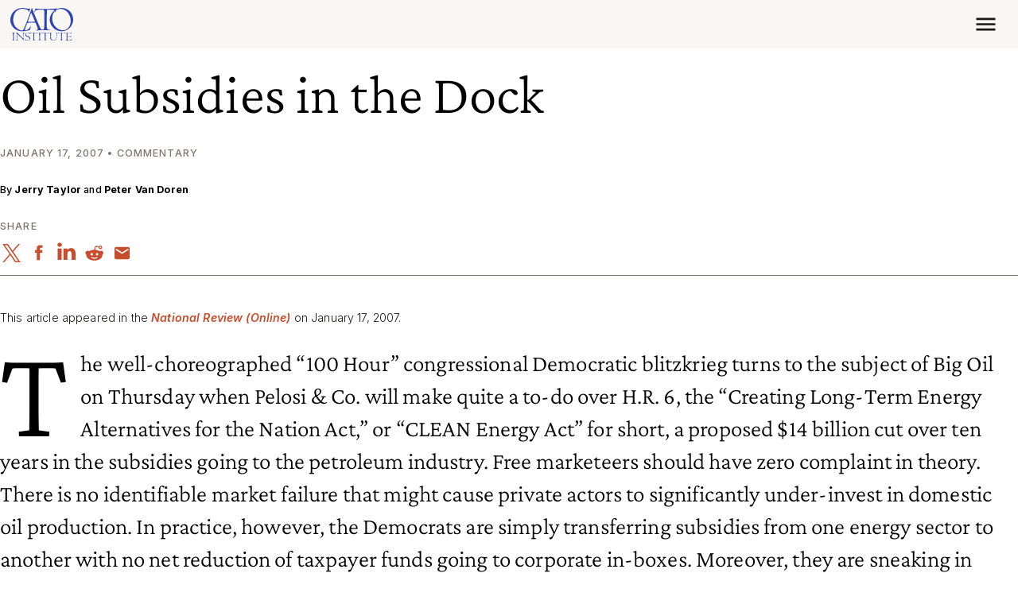

--- FILE ---
content_type: text/css
request_url: https://www.cato.org/build/author_bio_short/css/author-bio-short.e49c30e9.css
body_size: -401
content:
.author-bio-short__image{margin-right:var(--spacer4);flex-shrink:0}.author-bio-short__image--default{width:72px;height:72px}.author-bio-short__image--tiny{width:40px;height:40px}.author-bio-short__image img.component-image,.author-bio-short__image picture.component-image>img,.author-bio-short__image div.component-image{object-fit:cover;border-radius:50%}

--- FILE ---
content_type: application/javascript
request_url: https://www.cato.org/_Incapsula_Resource?SWJIYLWA=719d34d31c8e3a6e6fffd425f7e032f3&ns=3&cb=1527571073
body_size: 18907
content:
var _0xc23b=['\x77\x70\x37\x43\x71\x4d\x4f\x5a','\x77\x35\x66\x43\x6c\x4d\x4f\x61\x77\x36\x37\x43\x6c\x73\x4f\x58\x77\x70\x50\x43\x6d\x30\x54\x44\x6f\x79\x7a\x43\x6e\x38\x4b\x74\x48\x69\x77\x64\x61\x41\x51\x36\x77\x71\x73\x37\x77\x6f\x6e\x43\x76\x38\x4b\x61\x77\x72\x42\x34\x77\x36\x64\x36\x44\x4d\x4f\x65\x77\x6f\x7a\x43\x6d\x4d\x4b\x53\x77\x72\x2f\x44\x73\x56\x63\x3d','\x59\x73\x4b\x42\x66\x4d\x4f\x76\x5a\x46\x50\x43\x74\x67\x3d\x3d','\x59\x63\x4b\x48\x4f\x68\x34\x59\x45\x77\x3d\x3d','\x77\x36\x62\x43\x69\x4d\x4b\x43','\x49\x6c\x4a\x51','\x4a\x32\x56\x4a\x45\x41\x66\x43\x6c\x51\x3d\x3d','\x59\x73\x4f\x4b\x64\x41\x3d\x3d','\x41\x4d\x4b\x63\x43\x4d\x4b\x65\x50\x38\x4f\x64\x77\x34\x76\x44\x72\x63\x4f\x41\x42\x63\x4f\x48\x48\x51\x44\x43\x6a\x6d\x72\x44\x69\x38\x4b\x59\x77\x35\x41\x77\x77\x70\x35\x71','\x54\x46\x78\x51\x4a\x43\x76\x43\x76\x67\x3d\x3d','\x57\x6e\x54\x43\x72\x38\x4b\x66\x4a\x73\x4b\x61\x57\x79\x76\x43\x73\x7a\x6a\x43\x72\x73\x4f\x43\x62\x38\x4b\x59\x50\x48\x6b\x52\x45\x6c\x50\x44\x6a\x30\x6a\x44\x6e\x73\x4f\x33\x77\x35\x50\x43\x6f\x6d\x45\x3d','\x4c\x53\x54\x44\x6a\x77\x3d\x3d','\x62\x4d\x4b\x4d\x49\x73\x4b\x43\x77\x6f\x41\x51\x77\x71\x45\x3d','\x77\x72\x55\x59\x66\x73\x4f\x78\x48\x43\x68\x55','\x61\x63\x4b\x4f\x4d\x38\x4b\x41\x77\x6f\x38\x58\x77\x72\x78\x43\x77\x72\x38\x3d','\x43\x33\x7a\x44\x68\x78\x5a\x64\x52\x67\x3d\x3d','\x50\x4d\x4b\x59\x57\x51\x3d\x3d','\x77\x37\x48\x44\x6a\x73\x4b\x65\x77\x35\x45\x52\x50\x4d\x4b\x56\x50\x4d\x4b\x66\x77\x70\x54\x44\x68\x52\x74\x53\x43\x73\x4b\x55\x77\x72\x62\x44\x75\x38\x4b\x33\x4d\x38\x4b\x35\x77\x34\x72\x43\x76\x53\x54\x44\x6b\x77\x48\x44\x76\x52\x42\x6d\x4b\x51\x59\x76\x57\x4d\x4b\x4e\x52\x51\x3d\x3d','\x57\x63\x4b\x37\x52\x7a\x44\x43\x67\x4d\x4b\x37\x77\x34\x4d\x3d','\x65\x73\x4b\x4a\x4f\x38\x4b\x41\x77\x6f\x63\x66\x77\x72\x39\x43','\x5a\x47\x76\x43\x72\x42\x6a\x43\x74\x4d\x4b\x32\x56\x44\x45\x61\x77\x6f\x6a\x44\x76\x73\x4f\x6e','\x4f\x48\x73\x63\x43\x51\x68\x30\x77\x71\x6a\x44\x6e\x4d\x4f\x57','\x62\x47\x33\x44\x6f\x42\x6a\x43\x6f\x73\x4b\x6a\x58\x44\x70\x4f\x77\x6f\x6a\x44\x6f\x73\x4b\x70\x46\x63\x4f\x44\x4a\x38\x4b\x75\x48\x31\x76\x44\x6b\x77\x76\x44\x6e\x67\x3d\x3d','\x77\x34\x63\x71\x4e\x77\x3d\x3d','\x77\x36\x68\x77\x5a\x73\x4f\x47\x54\x77\x3d\x3d','\x52\x6e\x33\x43\x74\x4d\x4b\x66\x4f\x38\x4b\x63','\x4f\x48\x42\x4c\x48\x67\x63\x3d','\x4a\x77\x54\x43\x6d\x51\x3d\x3d','\x63\x44\x39\x74','\x51\x4d\x4b\x35\x56\x6a\x4c\x43\x6b\x63\x4b\x61\x77\x35\x59\x3d','\x4b\x73\x4b\x68\x57\x6c\x55\x3d','\x77\x35\x2f\x43\x72\x63\x4f\x49','\x77\x34\x4c\x43\x70\x51\x30\x3d','\x59\x73\x4b\x42\x66\x4d\x4f\x76\x5a\x46\x50\x43\x6d\x73\x4f\x4f\x77\x6f\x37\x44\x75\x38\x4f\x6e','\x44\x46\x72\x44\x69\x67\x3d\x3d','\x77\x34\x6e\x43\x6e\x73\x4b\x50','\x50\x58\x6b\x4e\x43\x77\x64\x7a\x77\x70\x6e\x44\x6e\x4d\x4f\x4b\x77\x36\x31\x4e','\x77\x35\x38\x5a\x45\x77\x41\x72\x47\x73\x4f\x47\x52\x77\x3d\x3d','\x77\x71\x76\x43\x6d\x38\x4f\x44','\x4c\x6a\x4c\x44\x73\x54\x54\x44\x69\x63\x4b\x4d\x54\x4d\x4f\x7a\x42\x45\x77\x3d','\x5a\x43\x63\x31\x77\x37\x44\x43\x74\x41\x62\x43\x73\x38\x4f\x42\x77\x34\x59\x3d','\x56\x46\x78\x4e\x4e\x77\x3d\x3d','\x77\x35\x50\x43\x6d\x63\x4f\x4e\x77\x36\x58\x43\x6d\x73\x4f\x4e','\x77\x35\x2f\x44\x6c\x67\x42\x56\x4a\x38\x4f\x43','\x77\x37\x4d\x37\x77\x72\x6b\x31\x54\x38\x4f\x7a\x42\x67\x3d\x3d','\x77\x70\x54\x43\x67\x63\x4f\x48\x77\x71\x31\x47\x48\x51\x3d\x3d','\x56\x63\x4f\x42\x54\x67\x3d\x3d','\x77\x72\x66\x43\x73\x73\x4f\x36','\x77\x71\x72\x43\x6b\x73\x4f\x62','\x58\x63\x4b\x37\x57\x67\x3d\x3d','\x57\x42\x70\x32','\x77\x71\x63\x71\x54\x47\x33\x44\x6e\x31\x6b\x51\x59\x38\x4b\x6b\x43\x4d\x4b\x51\x77\x36\x72\x44\x72\x63\x4f\x6b\x77\x36\x33\x44\x6a\x51\x3d\x3d','\x55\x63\x4f\x54\x55\x77\x3d\x3d','\x77\x37\x58\x44\x6d\x4d\x4f\x74\x61\x44\x49\x37','\x5a\x47\x58\x44\x75\x68\x54\x43\x71\x38\x4b\x6a\x52\x54\x41\x63\x77\x34\x2f\x44\x70\x38\x4f\x73\x44\x73\x4f\x4a\x4c\x4d\x4b\x35','\x58\x47\x49\x4a\x77\x36\x45\x77','\x5a\x7a\x45\x2b\x77\x36\x62\x43\x6d\x68\x4d\x3d','\x77\x37\x37\x44\x67\x63\x4f\x79\x63\x69\x45\x70\x4b\x41\x63\x6f\x77\x70\x46\x31\x4b\x57\x4d\x4b\x4d\x4d\x4b\x36\x77\x71\x77\x3d','\x77\x72\x4d\x56\x5a\x38\x4f\x6a\x45\x41\x3d\x3d','\x77\x37\x48\x43\x67\x78\x58\x43\x68\x79\x7a\x44\x75\x4d\x4f\x52','\x65\x53\x31\x54\x77\x6f\x45\x4c\x53\x45\x4c\x43\x6d\x6e\x74\x32\x77\x6f\x62\x43\x67\x56\x49\x68\x58\x58\x54\x43\x71\x63\x4b\x74\x77\x71\x34\x56\x66\x73\x4f\x70\x77\x6f\x6a\x44\x67\x4d\x4b\x50\x59\x41\x55\x3d','\x50\x57\x46\x4c\x41\x68\x59\x3d','\x4f\x4d\x4b\x79\x4f\x77\x3d\x3d','\x4f\x6a\x76\x44\x73\x6a\x72\x44\x67\x38\x4b\x48\x61\x77\x3d\x3d','\x77\x35\x49\x49\x77\x36\x77\x77\x77\x35\x66\x43\x75\x67\x3d\x3d','\x77\x35\x73\x79\x45\x6e\x4d\x4f\x46\x73\x4b\x77\x77\x34\x37\x44\x67\x63\x4f\x69\x77\x36\x6b\x34\x77\x71\x44\x44\x73\x58\x64\x4b\x77\x35\x72\x44\x6d\x51\x3d\x3d','\x77\x36\x77\x6f\x51\x58\x62\x44\x6c\x41\x3d\x3d','\x77\x36\x74\x73\x61\x38\x4f\x62\x58\x56\x73\x51\x77\x37\x63\x3d','\x4f\x51\x72\x43\x6e\x31\x50\x43\x6c\x52\x55\x5a\x41\x4d\x4b\x6b\x53\x63\x4f\x34\x47\x38\x4b\x58\x77\x72\x33\x44\x67\x73\x4b\x49\x77\x72\x66\x43\x68\x44\x30\x3d','\x4c\x4d\x4b\x31\x52\x55\x6a\x44\x6c\x67\x3d\x3d','\x63\x38\x4f\x6a\x5a\x6c\x72\x43\x70\x41\x33\x43\x6d\x63\x4b\x50\x77\x35\x67\x3d','\x59\x69\x33\x43\x6f\x44\x76\x43\x73\x6e\x4a\x32\x4d\x77\x3d\x3d','\x43\x7a\x54\x44\x73\x7a\x54\x44\x6e\x4d\x4b\x4d\x51\x4d\x4f\x46\x46\x6b\x4e\x2b\x58\x6b\x41\x3d','\x77\x35\x77\x55\x46\x42\x41\x72\x41\x41\x3d\x3d','\x57\x58\x6a\x44\x74\x4d\x4b\x4e\x77\x35\x55\x49\x44\x38\x4f\x69\x77\x71\x41\x3d','\x55\x41\x44\x43\x70\x63\x4f\x51\x77\x34\x70\x4b','\x43\x42\x76\x43\x67\x56\x76\x43\x6e\x41\x41\x43\x41\x67\x3d\x3d','\x4b\x54\x62\x44\x71\x7a\x48\x44\x75\x73\x4b\x42\x65\x63\x4f\x6b\x41\x45\x5a\x32','\x41\x6d\x48\x44\x67\x41\x4a\x64\x58\x51\x3d\x3d','\x4e\x41\x50\x43\x6d\x31\x58\x43\x6e\x78\x45\x3d','\x62\x33\x7a\x44\x70\x51\x37\x43\x75\x4d\x4b\x78','\x77\x35\x4a\x6e\x77\x70\x59\x4f\x77\x71\x50\x43\x6e\x77\x3d\x3d','\x4c\x6e\x68\x4f\x42\x41\x66\x43\x6a\x67\x3d\x3d','\x4a\x48\x42\x43\x42\x52\x49\x3d','\x56\x63\x4b\x39\x77\x6f\x48\x44\x75\x73\x4f\x73\x44\x41\x3d\x3d','\x77\x37\x52\x77\x65\x41\x3d\x3d','\x77\x70\x44\x44\x6e\x45\x46\x66\x4b\x68\x77\x3d','\x59\x4d\x4b\x76\x58\x73\x4f\x76\x77\x37\x70\x31','\x66\x63\x4b\x58\x4d\x73\x4b\x57\x77\x6f\x59\x54\x77\x72\x74\x53\x77\x72\x59\x3d','\x54\x33\x73\x4d\x77\x36\x63\x68\x77\x72\x77\x3d','\x77\x36\x74\x31\x62\x4d\x4f\x4a\x55\x6c\x6f\x6d\x77\x37\x2f\x44\x75\x73\x4f\x67\x77\x72\x33\x44\x76\x77\x3d\x3d','\x54\x32\x44\x43\x73\x38\x4b\x4c\x4f\x38\x4b\x48','\x61\x69\x66\x43\x6f\x73\x4f\x4b\x77\x35\x6c\x52\x64\x79\x6b\x34\x43\x73\x4f\x42','\x66\x38\x4f\x38\x77\x72\x62\x43\x68\x63\x4f\x6d\x77\x35\x68\x75\x50\x63\x4f\x4d\x77\x34\x62\x43\x6a\x78\x56\x35','\x63\x73\x4f\x61\x77\x70\x33\x44\x72\x38\x4b\x54\x49\x51\x3d\x3d','\x61\x4d\x4b\x38\x41\x52\x50\x43\x67\x73\x4f\x45\x77\x36\x56\x61\x77\x72\x42\x6d\x58\x41\x6e\x43\x72\x4d\x4b\x6e\x77\x71\x42\x55\x47\x4d\x4b\x36\x4a\x32\x44\x44\x71\x68\x72\x43\x72\x67\x3d\x3d','\x4c\x79\x2f\x44\x72\x69\x37\x44\x6e\x73\x4b\x61','\x4c\x38\x4b\x6a\x47\x4d\x4b\x56\x4d\x38\x4f\x64\x77\x37\x33\x44\x76\x63\x4f\x56\x4c\x73\x4b\x7a\x4e\x79\x72\x44\x73\x55\x6a\x44\x67\x73\x4b\x4f\x77\x35\x67\x72\x77\x70\x52\x38\x77\x70\x51\x3d','\x53\x32\x58\x44\x76\x38\x4b\x56\x77\x34\x67\x50','\x77\x72\x54\x43\x71\x4d\x4b\x36\x77\x34\x46\x68\x77\x35\x7a\x43\x6c\x63\x4b\x76\x77\x36\x4a\x2f\x50\x32\x44\x44\x75\x63\x4f\x42\x46\x6c\x54\x44\x67\x52\x77\x7a\x63\x53\x67\x34\x77\x37\x50\x44\x68\x4d\x4f\x38\x77\x70\x76\x44\x6c\x67\x31\x68\x77\x35\x77\x3d','\x77\x37\x38\x78\x52\x48\x44\x44\x68\x55\x55\x3d','\x55\x73\x4b\x39\x49\x78\x77\x4f\x48\x33\x67\x49\x77\x70\x72\x44\x69\x4d\x4b\x57\x77\x35\x35\x51\x48\x4d\x4b\x56\x77\x6f\x52\x2f\x42\x69\x76\x43\x6f\x38\x4b\x64','\x77\x71\x45\x62\x61\x4d\x4f\x6a\x47\x43\x4e\x4a\x77\x70\x70\x36\x41\x63\x4f\x59\x5a\x58\x30\x44\x56\x45\x44\x44\x6d\x38\x4f\x48\x77\x37\x44\x43\x6e\x7a\x72\x43\x6e\x4d\x4f\x34\x77\x72\x50\x44\x6f\x73\x4b\x4b\x56\x52\x4e\x4d\x59\x38\x4f\x55\x77\x70\x62\x44\x6a\x4d\x4f\x55\x77\x37\x51\x52\x77\x36\x77\x3d','\x59\x73\x4f\x50\x56\x52\x50\x43\x6e\x43\x63\x3d','\x43\x6e\x37\x44\x73\x73\x4b\x46\x77\x36\x4d\x64\x4b\x63\x4f\x55\x77\x6f\x5a\x64\x77\x71\x50\x44\x6f\x63\x4b\x70\x59\x38\x4b\x38\x77\x37\x45\x30\x65\x78\x56\x35\x77\x34\x67\x46\x57\x52\x33\x44\x74\x73\x4f\x46\x77\x70\x50\x43\x6b\x67\x3d\x3d','\x57\x6e\x45\x4b\x77\x37\x63\x77\x77\x72\x78\x56\x42\x63\x4f\x5a\x4e\x58\x6c\x38\x46\x38\x4f\x58\x44\x51\x3d\x3d','\x77\x6f\x62\x44\x68\x55\x35\x4e\x4c\x41\x59\x3d','\x58\x48\x33\x43\x71\x4d\x4b\x4c\x4a\x73\x4b\x62\x61\x67\x3d\x3d','\x54\x57\x38\x4b\x77\x37\x59\x30\x77\x71\x4d\x49\x57\x63\x4f\x4b\x49\x58\x35\x6d\x44\x4d\x4f\x64','\x77\x37\x58\x43\x69\x77\x7a\x43\x75\x6a\x6e\x44\x70\x67\x3d\x3d','\x77\x6f\x72\x43\x67\x63\x4f\x59\x77\x72\x39\x62\x42\x38\x4f\x6e','\x77\x36\x6a\x43\x74\x73\x4b\x61\x77\x37\x50\x43\x70\x57\x6a\x43\x75\x4d\x4b\x4c\x77\x72\x6a\x43\x72\x38\x4b\x41\x77\x6f\x78\x2b\x65\x67\x3d\x3d','\x5a\x7a\x35\x4b\x77\x6f\x73\x4a\x57\x6b\x55\x3d','\x64\x31\x78\x63\x41\x69\x7a\x43\x70\x52\x44\x43\x68\x63\x4b\x61\x77\x70\x42\x77','\x58\x48\x6a\x44\x70\x38\x4b\x54\x77\x35\x55\x4f\x50\x38\x4b\x59\x77\x34\x74\x64\x77\x72\x7a\x43\x70\x38\x4f\x7a','\x59\x63\x4f\x2b\x62\x55\x33\x43\x6f\x68\x63\x3d','\x65\x38\x4b\x4d\x4f\x4d\x4b\x48\x77\x6f\x67\x53\x77\x6f\x5a\x50\x77\x72\x4c\x44\x76\x6c\x74\x58\x54\x38\x4f\x4d\x77\x72\x42\x46\x4e\x33\x59\x3d','\x65\x73\x4b\x79\x41\x43\x66\x43\x6b\x67\x3d\x3d','\x59\x6c\x72\x43\x6e\x41\x3d\x3d','\x77\x6f\x2f\x43\x6a\x63\x4f\x48\x77\x71\x35\x64\x41\x73\x4b\x73\x47\x4d\x4f\x62\x77\x35\x58\x43\x68\x48\x31\x39\x45\x6b\x4d\x58\x4e\x51\x3d\x3d','\x59\x79\x4e\x32\x77\x70\x77\x65\x51\x46\x6a\x43\x6b\x67\x3d\x3d','\x77\x34\x56\x6e\x77\x6f\x34\x44\x77\x71\x48\x43\x68\x73\x4f\x42\x77\x34\x74\x70\x52\x51\x51\x37\x77\x34\x33\x43\x6f\x4d\x4b\x32\x41\x73\x4b\x71\x45\x77\x3d\x3d','\x4c\x6d\x55\x4e\x4c\x77\x4a\x38\x77\x72\x58\x44\x69\x67\x3d\x3d','\x77\x36\x2f\x44\x67\x38\x4b\x64\x77\x35\x38\x66\x4d\x38\x4b\x2b\x4e\x73\x4b\x56\x77\x34\x37\x43\x6c\x78\x68\x64\x44\x38\x4b\x47','\x77\x36\x54\x44\x6d\x73\x4b\x43\x77\x34\x55\x4d\x49\x51\x3d\x3d','\x77\x36\x37\x44\x6b\x63\x4b\x49\x77\x34\x59\x4e','\x77\x37\x37\x43\x6b\x68\x50\x43\x6f\x43\x72\x44\x74\x4d\x4f\x41\x77\x34\x6c\x43\x77\x35\x4c\x43\x74\x41\x6b\x5a\x51\x63\x4b\x71\x77\x72\x58\x44\x6a\x63\x4f\x4f\x47\x73\x4b\x72','\x55\x38\x4b\x71\x77\x6f\x62\x44\x70\x38\x4f\x39\x48\x4d\x4f\x64\x4f\x45\x44\x44\x74\x41\x3d\x3d','\x63\x73\x4b\x42\x49\x63\x4b\x4d\x77\x6f\x34\x66\x77\x71\x5a\x49\x77\x71\x6e\x43\x6f\x77\x6f\x4c\x52\x73\x4f\x48\x77\x71\x70\x47\x4d\x58\x38\x75\x46\x73\x4f\x4c\x77\x72\x70\x41','\x51\x78\x6e\x43\x6f\x4d\x4f\x57\x77\x35\x73\x3d','\x52\x63\x4b\x67\x45\x67\x3d\x3d','\x66\x54\x55\x2b\x77\x36\x58\x43\x67\x41\x44\x43\x73\x63\x4f\x4b','\x77\x34\x37\x44\x67\x4d\x4b\x42\x77\x35\x4d\x62\x4a\x73\x4f\x6b\x4d\x73\x4b\x43\x77\x70\x6e\x43\x69\x30\x4e\x4a\x46\x73\x4b\x64\x77\x72\x76\x44\x75\x73\x4b\x7a\x51\x63\x4f\x2b\x77\x37\x76\x44\x75\x43\x50\x44\x68\x31\x58\x44\x6f\x41\x3d\x3d','\x77\x36\x45\x2f\x77\x71\x59\x72\x58\x67\x3d\x3d','\x48\x73\x4b\x46\x45\x4d\x4b\x62\x4d\x38\x4f\x42\x77\x35\x55\x3d','\x77\x72\x76\x43\x6f\x73\x4b\x67\x77\x34\x63\x3d','\x77\x37\x37\x43\x68\x67\x6a\x43\x71\x79\x6a\x44\x70\x38\x4f\x31','\x77\x37\x64\x6c\x5a\x4d\x4f\x49\x54\x31\x77\x3d','\x4f\x6e\x77\x57\x43\x41\x46\x71\x77\x36\x6a\x44\x6c\x73\x4f\x48\x77\x36\x30\x56\x77\x70\x39\x4b\x51\x30\x64\x2b\x58\x45\x77\x72\x58\x41\x3d\x3d','\x45\x58\x6a\x44\x68\x51\x52\x4d','\x61\x4d\x4f\x43\x53\x41\x58\x43\x6d\x67\x50\x43\x6e\x53\x34\x6c\x77\x35\x6f\x3d','\x77\x36\x66\x44\x69\x63\x4f\x71\x66\x79\x6b\x2f\x63\x67\x63\x76\x77\x34\x74\x78\x4b\x31\x73\x68\x4f\x4d\x4b\x77\x77\x71\x46\x79\x58\x4d\x4b\x45\x44\x77\x3d\x3d','\x59\x63\x4f\x44\x77\x70\x6a\x44\x71\x63\x4b\x43','\x54\x38\x4f\x71\x77\x71\x67\x3d','\x77\x37\x67\x72\x77\x72\x34\x37\x53\x63\x4f\x55\x45\x38\x4b\x75\x77\x36\x76\x44\x6a\x4d\x4f\x31','\x77\x34\x34\x46\x45\x77\x63\x77\x42\x4d\x4b\x48\x66\x6b\x66\x43\x76\x38\x4b\x42\x77\x35\x67\x66\x4f\x43\x4a\x6f\x77\x35\x41\x38\x65\x7a\x45\x51\x51\x63\x4f\x30\x61\x4d\x4f\x4b\x77\x37\x2f\x43\x69\x4d\x4b\x2b','\x65\x63\x4b\x59\x50\x73\x4b\x57\x77\x70\x30\x4e','\x77\x36\x49\x32\x42\x6c\x30\x6c\x4a\x63\x4b\x68\x77\x34\x2f\x44\x6c\x38\x4b\x70\x77\x36\x73\x39\x77\x71\x2f\x44\x6f\x6c\x4a\x4b\x77\x34\x62\x44\x67\x4d\x4b\x70\x77\x70\x35\x49','\x77\x35\x44\x43\x6b\x63\x4f\x42\x77\x36\x33\x43\x6b\x4d\x4f\x4f\x77\x36\x4c\x43\x6e\x56\x50\x44\x75\x57\x4c\x43\x67\x73\x4b\x78\x44\x79\x6f\x52\x53\x42\x41\x30\x77\x72\x59\x6e\x77\x37\x72\x43\x70\x63\x4b\x48\x77\x71\x30\x32\x77\x36\x46\x79\x51\x77\x3d\x3d','\x61\x57\x76\x44\x6f\x67\x37\x43\x75\x4d\x4b\x77\x52\x44\x77\x61\x77\x6f\x37\x44\x6f\x77\x3d\x3d','\x63\x4d\x4f\x70\x56\x30\x72\x43\x70\x41\x33\x43\x67\x63\x4b\x4e','\x77\x36\x58\x43\x6c\x38\x4f\x41\x77\x36\x58\x43\x6d\x73\x4f\x59\x77\x71\x4c\x44\x6c\x6b\x6a\x44\x72\x6d\x48\x43\x6b\x38\x4b\x73\x48\x47\x6b\x56\x56\x51\x31\x35\x77\x71\x63\x37\x77\x35\x72\x44\x73\x63\x4f\x55\x77\x37\x6c\x6c\x77\x71\x5a\x39\x48\x38\x4f\x46\x77\x6f\x62\x43\x6e\x73\x4b\x41\x77\x72\x2f\x44\x73\x46\x77\x57\x77\x35\x6e\x43\x72\x73\x4b\x4d\x63\x38\x4b\x55\x77\x34\x4c\x43\x75\x54\x33\x44\x67\x73\x4b\x42\x77\x6f\x68\x6e\x77\x72\x6e\x44\x69\x6d\x51\x56\x54\x4d\x4b\x7a\x77\x71\x66\x43\x6f\x48\x52\x69\x77\x6f\x31\x46\x77\x35\x72\x44\x71\x52\x41\x79\x77\x71\x58\x44\x68\x4d\x4b\x66\x57\x78\x56\x2f\x61\x53\x49\x4c\x49\x54\x4a\x44\x46\x38\x4f\x72\x4f\x73\x4f\x73\x77\x37\x48\x43\x6d\x4d\x4f\x35','\x63\x38\x4b\x32\x57\x38\x4f\x70\x77\x36\x73\x3d','\x77\x36\x41\x6c\x65\x77\x3d\x3d','\x59\x69\x4a\x42\x77\x6f\x30\x4b\x51\x46\x6a\x43\x6b\x47\x30\x3d','\x77\x37\x62\x43\x6e\x56\x41\x66\x77\x36\x41\x68\x4e\x77\x4d\x3d','\x61\x73\x4b\x46\x4a\x63\x4b\x57\x77\x6f\x41\x52\x77\x72\x78\x55','\x54\x6c\x5a\x61\x4a\x67\x3d\x3d','\x64\x69\x37\x43\x6f\x6a\x72\x43\x75\x58\x68\x71\x4b\x6a\x68\x76\x62\x63\x4b\x65\x77\x71\x5a\x73\x4e\x56\x6f\x68\x41\x73\x4f\x43\x77\x6f\x72\x44\x76\x51\x3d\x3d','\x53\x6e\x4c\x44\x74\x63\x4b\x54\x77\x35\x45\x5a\x4e\x4d\x4f\x45\x77\x71\x46\x55\x77\x71\x76\x44\x70\x51\x3d\x3d','\x77\x72\x58\x43\x73\x63\x4b\x34\x77\x35\x67\x69\x77\x34\x33\x43\x6c\x4d\x4b\x49\x77\x72\x68\x53\x43\x58\x6e\x44\x75\x38\x4b\x4c\x57\x77\x6a\x44\x68\x41\x38\x34\x5a\x41\x4d\x6a','\x4c\x73\x4b\x37\x65\x6b\x6e\x44\x67\x63\x4f\x77\x77\x72\x6a\x43\x68\x41\x3d\x3d','\x59\x73\x4b\x79\x47\x6a\x76\x43\x6b\x4d\x4f\x52\x77\x37\x35\x59\x77\x71\x4d\x38\x56\x67\x6e\x43\x72\x4d\x4b\x4b\x77\x71\x70\x5a\x47\x4d\x4b\x68\x4a\x32\x4c\x43\x71\x41\x33\x43\x71\x47\x34\x3d','\x42\x73\x4b\x52\x45\x63\x4b\x4d\x4d\x77\x3d\x3d','\x5a\x4d\x4f\x59\x55\x67\x37\x43\x6a\x54\x66\x43\x67\x43\x4d\x2b\x77\x35\x77\x3d','\x64\x63\x4f\x44\x53\x41\x3d\x3d','\x77\x72\x54\x43\x6f\x73\x4b\x76\x77\x35\x31\x76\x77\x35\x7a\x43\x72\x38\x4b\x69\x77\x72\x78\x46','\x77\x35\x58\x44\x6a\x38\x4b\x37\x77\x6f\x58\x44\x76\x68\x58\x44\x6f\x45\x34\x3d','\x77\x35\x68\x6c\x77\x6f\x6f\x50\x77\x71\x50\x43\x69\x63\x4b\x62\x77\x35\x4e\x79\x44\x78\x4d\x6a','\x5a\x7a\x55\x38\x77\x37\x66\x43\x6b\x41\x3d\x3d','\x59\x4d\x4f\x4c\x77\x70\x44\x44\x71\x4d\x4b\x50','\x41\x38\x4b\x54\x44\x38\x4b\x63\x4d\x38\x4f\x64\x77\x72\x72\x44\x6f\x4d\x4f\x64\x47\x4d\x4b\x64\x47\x78\x73\x3d','\x44\x33\x44\x44\x72\x63\x4b\x6b\x49\x41\x3d\x3d','\x77\x37\x6a\x44\x68\x63\x4f\x74\x66\x43\x34\x38','\x53\x33\x4c\x44\x74\x38\x4b\x57\x77\x35\x55\x3d','\x66\x73\x4f\x72\x77\x72\x4c\x43\x74\x38\x4f\x6e\x77\x35\x38\x3d','\x77\x36\x58\x43\x6c\x30\x4d\x63\x77\x36\x41\x52\x44\x78\x58\x44\x6b\x45\x6a\x44\x6b\x38\x4b\x42\x77\x36\x39\x61\x4e\x4d\x4f\x2b','\x52\x56\x5a\x66\x4d\x7a\x62\x43\x69\x52\x44\x43\x6b\x4d\x4b\x4d\x77\x72\x56\x6e\x64\x63\x4b\x36\x43\x63\x4b\x33','\x4c\x7a\x6a\x44\x6b\x44\x6a\x44\x69\x4d\x4b\x72\x61\x73\x4f\x6c\x41\x31\x70\x2b\x54\x33\x44\x43\x6b\x38\x4b\x7a\x77\x34\x31\x6b\x57\x63\x4f\x47\x44\x63\x4b\x71\x77\x72\x51\x3d','\x77\x70\x6e\x43\x69\x38\x4b\x76\x5a\x38\x4b\x52\x77\x37\x55\x3d','\x77\x70\x54\x44\x6c\x45\x6c\x61\x4e\x77\x49\x45\x77\x6f\x41\x4c\x51\x31\x59\x6d\x51\x38\x4f\x4a\x58\x52\x66\x43\x6e\x73\x4f\x38\x77\x70\x49\x3d','\x77\x72\x6a\x43\x67\x73\x4f\x76\x4b\x63\x4b\x45\x77\x72\x63\x3d','\x52\x63\x4b\x72\x45\x44\x30\x70\x4e\x56\x55\x69\x77\x71\x44\x44\x72\x4d\x4b\x33\x77\x35\x49\x3d','\x77\x36\x37\x43\x6d\x56\x51\x46\x77\x36\x34\x76\x4c\x52\x2f\x44\x6b\x41\x2f\x44\x6d\x4d\x4b\x52\x77\x35\x5a\x58\x43\x63\x4f\x30\x77\x37\x51\x59\x53\x73\x4b\x6b\x44\x41\x54\x43\x6f\x63\x4b\x41\x63\x63\x4f\x51\x77\x36\x62\x44\x6c\x6a\x41\x3d','\x4a\x30\x77\x61','\x77\x72\x44\x43\x6b\x38\x4f\x72\x50\x38\x4b\x6b\x77\x72\x33\x43\x6a\x45\x34\x4c','\x66\x73\x4b\x49\x5a\x38\x4f\x76\x65\x56\x55\x3d','\x77\x70\x4c\x43\x6b\x73\x4b\x77\x66\x63\x4b\x43\x77\x36\x66\x44\x67\x6d\x37\x43\x71\x38\x4f\x35\x77\x34\x50\x43\x6d\x47\x55\x58\x45\x69\x6a\x44\x6e\x4d\x4b\x4d\x77\x35\x54\x43\x6b\x31\x6a\x44\x6c\x4d\x4b\x75\x77\x72\x41\x77\x77\x36\x41\x69','\x58\x38\x4b\x32\x58\x69\x4c\x43\x6a\x41\x3d\x3d','\x77\x70\x62\x43\x71\x73\x4b\x6b','\x77\x34\x4c\x44\x6c\x52\x64\x62\x49\x73\x4f\x4a\x77\x70\x55\x3d','\x4e\x73\x4b\x78\x52\x31\x72\x44\x68\x38\x4f\x78','\x77\x34\x49\x36\x43\x6e\x34\x47\x41\x4d\x4f\x71\x77\x34\x62\x44\x6e\x38\x4b\x6a\x77\x37\x73\x31\x77\x71\x33\x44\x6b\x58\x6c\x4d\x77\x35\x73\x3d','\x46\x38\x4b\x63\x45\x73\x4b\x62\x4e\x38\x4f\x66\x77\x34\x44\x44\x6f\x4d\x4f\x52\x41\x67\x3d\x3d','\x5a\x47\x58\x44\x75\x68\x54\x43\x71\x38\x4b\x6a\x52\x54\x41\x63\x77\x34\x2f\x44\x70\x4d\x4f\x36\x42\x63\x4f\x66\x41\x73\x4b\x73\x48\x46\x7a\x44\x69\x53\x72\x44\x6d\x38\x4f\x61\x53\x42\x6e\x44\x6d\x56\x4e\x65\x50\x38\x4f\x30\x77\x70\x59\x69\x53\x42\x6a\x43\x6b\x6a\x49\x39\x4f\x58\x51\x57','\x66\x33\x66\x44\x71\x51\x2f\x43\x6a\x63\x4b\x6c\x56\x44\x45\x61\x77\x71\x58\x44\x73\x4d\x4f\x39\x41\x51\x3d\x3d','\x4c\x32\x63\x5a\x41\x67\x70\x75','\x77\x70\x72\x43\x6c\x73\x4f\x49\x77\x71\x52\x57','\x48\x73\x4b\x52\x43\x38\x4b\x51\x4d\x63\x4f\x53\x77\x36\x44\x44\x70\x38\x4f\x4b\x58\x38\x4b\x50\x41\x41\x72\x44\x6e\x46\x76\x44\x67\x4d\x4b\x49\x77\x35\x6b\x74\x77\x72\x52\x34\x77\x70\x4c\x43\x70\x73\x4f\x4c\x77\x71\x7a\x43\x69\x73\x4b\x35\x77\x71\x78\x57\x44\x45\x50\x44\x6d\x53\x38\x39\x77\x37\x72\x44\x68\x38\x4f\x59\x47\x57\x45\x3d','\x77\x6f\x37\x43\x68\x63\x4f\x46\x77\x72\x39\x58','\x77\x6f\x6e\x43\x67\x4d\x4b\x6a\x5a\x73\x4b\x6b\x77\x36\x48\x44\x6b\x32\x2f\x43\x72\x63\x4b\x54\x77\x35\x4c\x43\x67\x48\x45\x3d','\x77\x34\x6c\x30\x77\x70\x6b\x45\x77\x71\x4c\x43\x6c\x41\x3d\x3d','\x62\x38\x4b\x51\x4e\x52\x63\x49','\x77\x35\x73\x79\x45\x6e\x4d\x4f\x46\x73\x4b\x77\x77\x34\x37\x44\x67\x63\x4f\x69\x77\x36\x77\x6e\x77\x71\x54\x44\x74\x31\x42\x43\x77\x34\x33\x44\x6d\x73\x4b\x34\x77\x71\x4a\x64\x77\x34\x6e\x44\x68\x56\x37\x43\x6c\x6c\x76\x43\x74\x4d\x4b\x2f\x4c\x73\x4b\x36\x77\x6f\x55\x48\x53\x6c\x33\x44\x69\x41\x51\x71\x41\x63\x4f\x73','\x77\x34\x38\x4e\x45\x52\x59\x36','\x77\x34\x41\x67\x41\x57\x67\x6f\x45\x4d\x4b\x68\x77\x34\x2f\x44\x68\x38\x4b\x49\x77\x37\x67\x67\x77\x71\x41\x3d','\x63\x4d\x4b\x66\x61\x4d\x4f\x6d\x61\x55\x34\x3d','\x61\x48\x62\x44\x72\x52\x50\x43\x71\x41\x3d\x3d','\x48\x73\x4b\x52\x43\x38\x4b\x51\x4d\x63\x4f\x53\x77\x36\x44\x44\x70\x38\x4f\x4b\x58\x38\x4b\x4b\x48\x78\x72\x44\x69\x58\x50\x44\x69\x63\x4b\x65\x77\x36\x78\x2b\x77\x72\x31\x77\x77\x6f\x58\x43\x74\x63\x4b\x4b\x77\x72\x33\x43\x6c\x38\x4b\x2b\x77\x72\x59\x53\x4f\x6e\x7a\x43\x6a\x78\x63\x7a\x77\x34\x6a\x44\x73\x63\x4f\x2f\x56\x31\x56\x2f\x77\x70\x42\x78\x4c\x53\x33\x43\x6f\x63\x4f\x42','\x52\x55\x46\x58\x4d\x43\x76\x43\x70\x51\x3d\x3d','\x77\x36\x6f\x6c\x57\x47\x54\x44\x6d\x46\x67\x58','\x49\x54\x76\x43\x68\x63\x4f\x79\x41\x63\x4b\x7a\x77\x70\x48\x43\x69\x47\x42\x56\x43\x38\x4f\x53\x77\x36\x70\x35\x77\x37\x34\x79\x77\x35\x7a\x44\x70\x53\x5a\x78\x42\x6e\x48\x43\x76\x6d\x70\x69','\x77\x36\x48\x43\x75\x38\x4b\x44\x77\x37\x6a\x43\x6f\x32\x58\x44\x6f\x73\x4b\x55\x77\x72\x6a\x44\x72\x73\x4b\x42\x77\x70\x74\x73\x66\x78\x59\x3d','\x77\x37\x6c\x79\x61\x38\x4f\x5a\x58\x67\x3d\x3d','\x66\x4d\x4b\x4d\x66\x38\x4f\x68\x61\x6c\x7a\x43\x73\x63\x4f\x45\x77\x6f\x54\x43\x6f\x63\x4b\x76\x77\x72\x74\x55\x77\x34\x52\x7a\x4a\x32\x46\x6a\x58\x6d\x59\x53\x59\x4d\x4b\x31\x52\x68\x41\x6d\x77\x34\x6e\x43\x6a\x38\x4b\x2f\x4f\x77\x3d\x3d','\x77\x37\x6e\x43\x75\x38\x4b\x5a\x77\x36\x54\x43\x6f\x51\x3d\x3d','\x58\x4d\x4b\x6b\x56\x79\x58\x43\x71\x4d\x4b\x79\x77\x35\x58\x44\x6a\x38\x4b\x52\x77\x35\x63\x51\x5a\x63\x4b\x37','\x77\x36\x7a\x44\x6a\x63\x4b\x4a\x77\x35\x38\x55\x4e\x77\x3d\x3d','\x63\x73\x4b\x42\x49\x63\x4b\x4d\x77\x6f\x34\x66\x77\x71\x5a\x49\x77\x71\x6e\x43\x6f\x78\x4d\x5a\x54\x63\x4f\x53\x77\x70\x35\x41\x4d\x33\x52\x6e\x62\x38\x4b\x4e\x77\x6f\x30\x47\x58\x38\x4b\x65\x4e\x30\x2f\x44\x71\x42\x39\x6e\x77\x35\x49\x56','\x66\x47\x58\x44\x6f\x41\x6a\x43\x71\x51\x3d\x3d','\x63\x63\x4f\x31\x59\x55\x7a\x43\x6c\x77\x50\x43\x69\x73\x4b\x45\x77\x35\x35\x77\x55\x46\x74\x75','\x77\x71\x44\x43\x71\x38\x4b\x34\x77\x34\x42\x71\x77\x35\x62\x43\x69\x63\x4b\x32','\x77\x34\x6a\x43\x6a\x38\x4f\x33\x61\x4d\x4f\x56\x77\x37\x72\x43\x67\x48\x33\x44\x72\x4d\x4b\x72\x77\x6f\x4c\x44\x68\x57\x78\x43\x42\x33\x58\x44\x6b\x38\x4b\x54\x77\x6f\x72\x43\x69\x67\x37\x44\x6a\x38\x4f\x74\x77\x71\x51\x38\x77\x36\x31\x73\x77\x71\x55\x3d','\x66\x73\x4b\x53\x4f\x42\x41\x59','\x42\x57\x33\x44\x68\x68\x41\x3d','\x62\x73\x4b\x6e\x41\x7a\x4d\x3d','\x77\x35\x49\x43\x77\x36\x55\x3d','\x41\x32\x6a\x44\x75\x77\x3d\x3d','\x77\x36\x6f\x38\x58\x6d\x73\x3d','\x65\x73\x4b\x32\x50\x41\x3d\x3d','\x62\x78\x56\x44','\x44\x63\x4b\x5a\x63\x77\x3d\x3d','\x4e\x63\x4f\x6e\x77\x72\x54\x43\x6c\x38\x4f\x6e\x77\x35\x35\x6f\x50\x73\x4f\x4b\x77\x70\x72\x44\x6a\x77\x3d\x3d','\x77\x70\x58\x44\x6e\x45\x74\x4c\x50\x51\x3d\x3d','\x77\x71\x6e\x43\x6c\x63\x4f\x56\x4c\x73\x4b\x43\x77\x71\x33\x43\x6b\x6b\x77\x3d','\x77\x36\x31\x69\x62\x73\x4b\x57\x44\x77\x64\x54\x77\x71\x6a\x43\x76\x4d\x4b\x2b\x77\x72\x33\x43\x71\x42\x48\x44\x6f\x69\x63\x6e\x77\x36\x45\x48\x52\x44\x4c\x44\x6b\x73\x4b\x58\x77\x70\x56\x59\x51\x4d\x4f\x63\x77\x35\x35\x32\x77\x37\x67\x45\x77\x34\x31\x52\x62\x52\x4a\x57\x77\x35\x50\x43\x6c\x6d\x4c\x44\x6a\x73\x4b\x45\x77\x34\x63\x65\x42\x6a\x67\x51\x77\x70\x42\x59\x77\x72\x6c\x6e\x77\x37\x4c\x43\x76\x43\x72\x43\x6b\x78\x34\x53\x77\x37\x66\x44\x71\x53\x4a\x63\x77\x72\x7a\x44\x69\x38\x4b\x4a\x48\x55\x76\x43\x68\x41\x3d\x3d','\x56\x4d\x4b\x30\x77\x72\x6f\x3d','\x54\x57\x2f\x44\x73\x38\x4b\x48\x77\x34\x67\x5a\x48\x38\x4f\x63\x77\x6f\x6c\x57\x77\x71\x72\x44\x72\x73\x4b\x75','\x77\x6f\x72\x44\x6b\x45\x41\x3d','\x77\x34\x30\x66\x77\x36\x45\x3d','\x77\x70\x45\x79\x77\x34\x73\x35\x77\x34\x44\x43\x73\x77\x77\x70\x77\x71\x66\x43\x6e\x38\x4f\x63\x45\x58\x33\x43\x76\x4d\x4b\x63\x77\x70\x58\x44\x73\x6e\x56\x4c\x77\x71\x45\x54\x42\x67\x2f\x43\x69\x38\x4b\x70\x77\x71\x51\x4c\x4e\x38\x4b\x45\x53\x4d\x4f\x30\x59\x42\x31\x41','\x59\x33\x7a\x44\x6f\x73\x4b\x4f','\x77\x36\x4c\x44\x67\x63\x4f\x71\x66\x79\x6b\x6c','\x66\x4d\x4b\x6d\x48\x7a\x6f\x3d','\x64\x73\x4b\x63\x57\x77\x3d\x3d','\x63\x6a\x44\x44\x67\x54\x58\x43\x67\x4d\x4b\x4e\x47\x6e\x41\x59\x77\x72\x62\x44\x74\x63\x4f\x76\x4a\x38\x4f\x41\x63\x73\x4b\x5a\x54\x67\x58\x43\x6c\x6c\x66\x44\x73\x38\x4f\x45\x57\x56\x33\x44\x74\x31\x68\x64\x4a\x38\x4f\x6d\x77\x35\x4a\x4a\x4b\x58\x4c\x43\x69\x33\x74\x32\x43\x31\x74\x50\x77\x71\x51\x3d','\x77\x34\x6f\x49\x77\x36\x41\x3d','\x77\x36\x50\x43\x69\x6b\x63\x4e\x77\x37\x30\x72\x48\x42\x7a\x44\x68\x30\x7a\x44\x6b\x4d\x4b\x57\x77\x34\x38\x3d','\x4d\x38\x4b\x35\x54\x67\x3d\x3d','\x41\x38\x4b\x43\x48\x67\x3d\x3d','\x77\x34\x66\x43\x76\x6a\x38\x3d','\x59\x6b\x6f\x78\x41\x67\x31\x38\x77\x72\x62\x44\x69\x73\x4f\x48\x77\x37\x55\x52\x77\x72\x4a\x50\x54\x31\x42\x6c\x51\x51\x4e\x31\x43\x63\x4b\x57\x77\x35\x4a\x4b\x63\x63\x4f\x76\x63\x42\x48\x44\x6b\x38\x4f\x6d\x77\x37\x64\x2f\x77\x37\x59\x57\x51\x51\x3d\x3d','\x5a\x38\x4b\x6a\x57\x4d\x4f\x39','\x77\x37\x6f\x37\x77\x72\x6b\x74\x57\x73\x4f\x37\x45\x77\x3d\x3d','\x66\x69\x37\x43\x70\x67\x3d\x3d','\x77\x36\x30\x67\x51\x32\x66\x44\x6e\x6b\x45\x3d','\x64\x54\x73\x7a\x77\x37\x66\x43\x6d\x41\x54\x43\x75\x4d\x4f\x62','\x54\x57\x42\x30','\x51\x31\x5a\x51\x4d\x44\x44\x43\x75\x68\x41\x3d','\x51\x42\x62\x43\x71\x4d\x4f\x47\x77\x35\x68\x51\x62\x53\x45\x39','\x77\x37\x68\x76\x5a\x4d\x4f\x63\x56\x46\x67\x48','\x77\x35\x55\x44\x47\x67\x3d\x3d','\x77\x37\x37\x44\x67\x63\x4f\x79\x63\x69\x45\x70\x4b\x41\x63\x6f','\x77\x34\x35\x6f\x77\x70\x73\x46\x77\x71\x4c\x43\x67\x73\x4f\x67\x77\x37\x5a\x53\x4b\x41\x67\x6d\x77\x34\x6a\x43\x6a\x4d\x4b\x30\x42\x73\x4b\x33\x46\x41\x3d\x3d','\x77\x35\x54\x44\x67\x63\x4f\x77\x66\x67\x3d\x3d','\x54\x57\x59\x52\x77\x34\x41\x38\x77\x71\x4a\x44','\x49\x38\x4f\x65\x77\x34\x58\x44\x6f\x4d\x4f\x51\x4c\x6d\x6a\x44\x67\x42\x33\x43\x73\x6e\x41\x4c\x77\x36\x41\x49\x77\x72\x30\x3d','\x64\x38\x4f\x32\x61\x46\x66\x43\x6f\x67\x3d\x3d','\x77\x37\x58\x44\x74\x73\x4b\x2b','\x77\x71\x58\x44\x6e\x4d\x4b\x38\x5a\x33\x41\x30\x61\x78\x52\x6f\x77\x34\x4d\x67\x4a\x53\x41\x34\x59\x4d\x4b\x72\x77\x37\x6b\x3d','\x4b\x63\x4b\x6b\x52\x56\x54\x44\x68\x77\x3d\x3d','\x77\x36\x4c\x44\x69\x73\x4b\x4b\x77\x34\x51\x35\x4a\x67\x3d\x3d','\x77\x37\x6b\x6b\x4e\x41\x3d\x3d','\x4f\x63\x4b\x38\x53\x45\x2f\x44\x73\x73\x4f\x74','\x77\x70\x33\x43\x6d\x63\x4b\x49','\x77\x36\x34\x55\x77\x35\x6f\x3d','\x44\x7a\x72\x43\x68\x38\x4f\x79\x4c\x63\x4b\x76\x77\x70\x72\x43\x69\x31\x55\x42','\x77\x70\x59\x65\x65\x77\x3d\x3d','\x63\x79\x76\x43\x6a\x77\x3d\x3d','\x48\x57\x77\x67','\x65\x68\x54\x43\x68\x51\x3d\x3d','\x53\x57\x73\x45\x77\x36\x59\x55\x77\x72\x73\x3d','\x77\x35\x6f\x45\x48\x42\x45\x63\x48\x4d\x4f\x4e\x54\x47\x50\x43\x71\x51\x3d\x3d','\x53\x58\x44\x43\x75\x38\x4b\x4b\x44\x4d\x4b\x62\x59\x43\x76\x43\x69\x6a\x67\x3d','\x50\x6e\x2f\x44\x71\x41\x3d\x3d','\x77\x72\x50\x43\x72\x38\x4b\x34\x77\x34\x5a\x4e\x77\x34\x30\x3d','\x53\x73\x4b\x2f\x55\x79\x58\x43\x71\x4d\x4b\x68','\x64\x73\x4b\x6a\x49\x41\x3d\x3d','\x59\x73\x4b\x53\x63\x77\x3d\x3d','\x77\x37\x33\x43\x6a\x4d\x4b\x2f','\x77\x37\x51\x32\x77\x71\x73\x73\x65\x73\x4f\x6f','\x77\x34\x41\x6e\x59\x77\x3d\x3d','\x77\x34\x48\x44\x72\x4d\x4b\x66','\x53\x38\x4b\x39\x42\x51\x3d\x3d','\x61\x38\x4b\x41\x58\x67\x3d\x3d','\x63\x38\x4b\x35\x66\x41\x3d\x3d','\x77\x36\x7a\x43\x6b\x63\x4f\x31','\x59\x4d\x4b\x32\x41\x6a\x58\x43\x67\x38\x4f\x59','\x77\x34\x48\x43\x75\x6d\x45\x6f\x77\x34\x77\x49\x48\x6a\x6a\x44\x71\x32\x76\x44\x76\x73\x4b\x30\x77\x37\x5a\x38\x45\x73\x4f\x64\x77\x35\x55\x76\x61\x73\x4f\x65\x4e\x54\x66\x43\x6d\x4d\x4b\x2f\x58\x4d\x4f\x69\x77\x72\x72\x43\x69\x57\x45\x52\x52\x43\x45\x65\x4e\x38\x4b\x6b\x65\x63\x4b\x5a\x77\x70\x42\x54\x5a\x45\x4c\x44\x6c\x63\x4b\x4c\x64\x63\x4f\x32\x50\x63\x4b\x71\x58\x38\x4b\x41\x77\x36\x58\x44\x67\x6b\x58\x44\x74\x4d\x4f\x62\x77\x35\x49\x52\x4f\x73\x4f\x44\x77\x72\x58\x44\x72\x63\x4f\x44\x42\x6b\x76\x44\x6b\x77\x3d\x3d','\x77\x34\x76\x43\x76\x4d\x4f\x6d','\x58\x79\x37\x44\x6b\x73\x4f\x38\x58\x4d\x4b\x38\x77\x34\x76\x43\x6b\x69\x55\x4a\x66\x67\x3d\x3d','\x77\x37\x4c\x44\x6b\x73\x4b\x48\x77\x35\x38\x4d','\x51\x73\x4f\x32\x77\x70\x55\x3d','\x53\x58\x66\x43\x74\x63\x4b\x54\x4a\x73\x4b\x52','\x77\x34\x6f\x63\x45\x51\x6f\x72','\x62\x32\x2f\x44\x70\x4d\x4b\x48\x77\x34\x55\x3d','\x4e\x58\x7a\x44\x6a\x6a\x52\x52\x58\x67\x3d\x3d','\x77\x35\x48\x43\x68\x73\x4b\x47\x77\x71\x37\x43\x72\x57\x72\x44\x74\x63\x4b\x61\x77\x72\x72\x43\x6e\x38\x4b\x51\x77\x6f\x78\x2b\x56\x67\x3d\x3d','\x77\x6f\x72\x43\x6c\x4d\x4b\x58','\x5a\x6d\x48\x44\x6f\x68\x72\x43\x75\x4d\x4b\x71','\x4b\x63\x4b\x68\x53\x30\x37\x44\x68\x38\x4f\x72','\x77\x34\x37\x43\x6c\x73\x4f\x4c\x77\x36\x7a\x43\x68\x38\x4f\x32\x77\x71\x6f\x3d','\x41\x38\x4b\x46\x48\x38\x4b\x4b\x49\x73\x4f\x42','\x65\x38\x4b\x44\x62\x63\x4f\x74\x64\x58\x4c\x43\x6f\x77\x3d\x3d','\x65\x38\x4f\x48\x77\x70\x72\x44\x75\x38\x4b\x54\x4f\x67\x3d\x3d','\x77\x34\x45\x32\x46\x32\x34\x3d','\x57\x52\x33\x43\x6f\x73\x4f\x45\x77\x34\x70\x52','\x77\x6f\x50\x43\x6a\x68\x34\x4f\x4e\x38\x4b\x65\x77\x70\x70\x4f\x77\x6f\x62\x43\x75\x67\x30\x6d\x77\x72\x6b\x56\x77\x71\x66\x43\x67\x38\x4f\x6f\x77\x70\x44\x43\x6e\x30\x6f\x45\x77\x35\x6e\x43\x70\x58\x58\x43\x68\x73\x4f\x36\x77\x71\x5a\x58\x77\x37\x72\x43\x69\x4d\x4f\x38\x77\x72\x49\x65\x41\x4d\x4b\x70\x77\x71\x54\x43\x76\x52\x6b\x36\x43\x63\x4b\x43\x77\x34\x7a\x43\x76\x73\x4f\x76\x48\x30\x51\x3d','\x51\x38\x4b\x31\x77\x6f\x54\x44\x6f\x4d\x4f\x73','\x66\x38\x4b\x55\x77\x70\x67\x3d','\x77\x70\x50\x43\x6a\x63\x4f\x66','\x52\x4d\x4f\x4d\x77\x6f\x54\x43\x73\x63\x4f\x6e\x77\x34\x46\x33\x4d\x77\x3d\x3d','\x52\x73\x4b\x39\x50\x41\x3d\x3d','\x51\x6e\x6a\x44\x75\x4d\x4b\x42\x77\x34\x67\x55','\x65\x69\x6e\x44\x71\x63\x4b\x4f\x4f\x63\x4f\x44\x4e\x57\x58\x43\x67\x47\x66\x43\x75\x4d\x4b\x4f\x65\x4d\x4b\x6c\x59\x31\x51\x6a\x66\x52\x33\x43\x6c\x6c\x2f\x44\x70\x4d\x4b\x36\x77\x35\x7a\x44\x6f\x54\x50\x44\x68\x45\x72\x44\x74\x46\x39\x49\x77\x35\x6e\x43\x67\x73\x4f\x30\x51\x73\x4f\x48\x52\x6e\x44\x43\x73\x73\x4f\x4f','\x77\x37\x48\x44\x6a\x63\x4b\x62','\x77\x34\x76\x44\x6a\x4d\x4b\x37','\x77\x37\x54\x44\x74\x38\x4b\x48','\x77\x72\x48\x43\x6e\x38\x4f\x6f\x50\x63\x4b\x45\x77\x71\x77\x3d','\x77\x35\x70\x79\x65\x4d\x4f\x4f\x51\x67\x3d\x3d','\x77\x37\x7a\x44\x68\x63\x4f\x71\x66\x44\x49\x67','\x41\x44\x66\x43\x69\x4d\x4f\x6e\x47\x73\x4b\x6f','\x59\x38\x4f\x69\x77\x70\x41\x3d','\x77\x37\x50\x44\x69\x4d\x4f\x6c\x61\x51\x55\x6e\x4f\x41\x30\x62\x77\x34\x73\x3d','\x77\x34\x54\x43\x6b\x4d\x4f\x4f\x77\x37\x76\x43\x76\x4d\x4f\x57\x77\x71\x6a\x43\x6d\x33\x33\x44\x6f\x77\x3d\x3d','\x77\x34\x6e\x43\x73\x63\x4b\x76','\x48\x4d\x4b\x56\x45\x38\x4b\x65\x49\x73\x4f\x62','\x56\x46\x5a\x74\x4e\x79\x33\x43\x76\x78\x76\x43\x6a\x77\x3d\x3d','\x43\x57\x54\x44\x73\x73\x4b\x35','\x45\x55\x76\x44\x73\x41\x3d\x3d','\x53\x6c\x5a\x58\x4c\x51\x3d\x3d','\x50\x7a\x48\x43\x6d\x41\x3d\x3d','\x77\x35\x6a\x43\x67\x41\x38\x3d','\x77\x72\x77\x65\x53\x51\x3d\x3d','\x57\x56\x4e\x38','\x4a\x73\x4b\x38\x4f\x67\x3d\x3d','\x77\x37\x7a\x43\x6c\x67\x76\x43\x72\x6a\x6e\x44\x76\x51\x3d\x3d','\x77\x72\x59\x42\x61\x63\x4f\x6c\x41\x54\x51\x3d','\x77\x72\x7a\x43\x6c\x77\x7a\x43\x72\x69\x6a\x44\x70\x73\x4f\x41\x77\x70\x73\x3d','\x77\x35\x54\x43\x6c\x38\x4b\x55','\x77\x70\x45\x38\x77\x70\x30\x53\x61\x38\x4b\x61\x77\x36\x44\x43\x67\x47\x50\x44\x74\x56\x6e\x44\x70\x63\x4f\x4c\x53\x4d\x4f\x78\x77\x36\x33\x44\x6e\x30\x66\x43\x68\x73\x4f\x50\x77\x35\x64\x5a\x77\x6f\x58\x44\x6a\x45\x76\x44\x74\x38\x4f\x56\x77\x6f\x30\x44\x55\x33\x73\x4a\x77\x6f\x34\x37\x77\x34\x6f\x74\x77\x36\x37\x43\x73\x73\x4f\x59\x77\x72\x38\x3d','\x77\x36\x54\x43\x6c\x67\x63\x3d','\x77\x36\x50\x43\x76\x38\x4b\x62\x77\x37\x62\x43\x73\x47\x77\x3d','\x77\x35\x6f\x4a\x48\x67\x3d\x3d','\x4f\x73\x4f\x56\x66\x30\x42\x62\x54\x43\x46\x59\x77\x71\x4c\x44\x6d\x4d\x4f\x50\x77\x71\x35\x56\x4b\x73\x4b\x76\x77\x70\x74\x35\x52\x55\x54\x43\x6e\x4d\x4b\x52\x63\x55\x48\x43\x69\x63\x4b\x57\x52\x38\x4b\x71\x4a\x73\x4f\x48\x77\x70\x63\x41\x77\x70\x6c\x36\x77\x35\x62\x43\x71\x63\x4b\x76\x50\x78\x66\x44\x6d\x69\x4d\x3d','\x44\x6c\x66\x44\x68\x51\x3d\x3d','\x77\x6f\x76\x43\x6b\x63\x4f\x4c\x77\x72\x6c\x47\x42\x77\x3d\x3d','\x47\x57\x35\x71','\x61\x63\x4b\x79\x57\x63\x4f\x37\x77\x37\x70\x75','\x77\x71\x59\x73\x65\x67\x3d\x3d','\x77\x71\x37\x43\x6a\x38\x4f\x6b\x4b\x63\x4b\x45\x77\x72\x59\x3d','\x77\x37\x45\x79\x45\x48\x38\x3d','\x41\x38\x4b\x56\x43\x63\x4b\x74\x50\x38\x4f\x65\x77\x37\x45\x3d','\x52\x31\x78\x4b\x46\x7a\x62\x43\x75\x78\x41\x3d','\x56\x77\x6a\x43\x74\x51\x3d\x3d','\x77\x6f\x56\x4e\x77\x36\x63\x76\x77\x35\x50\x43\x75\x77\x34\x2f\x77\x71\x48\x44\x6a\x67\x3d\x3d','\x50\x6a\x6a\x44\x67\x42\x44\x44\x76\x73\x4b\x36\x62\x4d\x4f\x34\x48\x55\x64\x38','\x53\x73\x4b\x34\x58\x54\x7a\x43\x67\x4d\x4b\x77','\x53\x33\x76\x43\x73\x51\x3d\x3d','\x42\x6e\x72\x44\x67\x67\x3d\x3d','\x77\x37\x73\x71\x52\x67\x3d\x3d','\x53\x4d\x4b\x30\x57\x51\x3d\x3d','\x63\x43\x42\x58\x46\x67\x66\x43\x6c\x63\x4f\x63\x51\x41\x3d\x3d','\x4a\x67\x7a\x43\x6a\x51\x3d\x3d','\x53\x38\x4b\x5a\x58\x67\x3d\x3d','\x77\x72\x7a\x43\x6e\x73\x4f\x64','\x42\x48\x62\x44\x68\x77\x4a\x64\x58\x48\x72\x44\x71\x6e\x6e\x43\x6e\x57\x59\x3d','\x77\x37\x34\x73\x54\x33\x62\x44\x6c\x6c\x45\x42\x4d\x51\x3d\x3d','\x77\x35\x48\x44\x6c\x67\x78\x50\x50\x38\x4f\x56\x77\x70\x4d\x56\x77\x6f\x37\x44\x70\x51\x4d\x3d','\x62\x6d\x48\x44\x72\x67\x6a\x43\x71\x38\x4b\x6c\x56\x43\x30\x3d','\x77\x70\x37\x43\x69\x73\x4b\x67','\x77\x35\x33\x43\x6d\x41\x73\x3d','\x59\x38\x4b\x34\x52\x77\x3d\x3d','\x77\x70\x72\x44\x6c\x6b\x73\x3d','\x77\x35\x54\x43\x6b\x68\x48\x43\x72\x41\x3d\x3d','\x77\x37\x66\x43\x6c\x68\x48\x43\x6e\x53\x54\x44\x75\x4d\x4f\x52','\x5a\x4d\x4b\x45\x58\x77\x3d\x3d','\x77\x72\x58\x43\x68\x42\x59\x51\x77\x72\x38\x79\x61\x67\x7a\x43\x6b\x46\x33\x43\x6a\x63\x4b\x45\x77\x6f\x74\x4f\x61\x73\x4f\x78\x77\x72\x30\x42\x43\x41\x3d\x3d','\x41\x38\x4b\x41\x45\x63\x4b\x51\x49\x67\x3d\x3d','\x77\x34\x30\x59\x77\x36\x41\x6b\x77\x35\x66\x43\x6f\x41\x3d\x3d','\x44\x58\x62\x44\x67\x42\x38\x3d','\x55\x4d\x4f\x66\x53\x77\x3d\x3d','\x55\x30\x78\x63\x4d\x43\x76\x43\x70\x41\x3d\x3d','\x42\x57\x44\x43\x6d\x67\x64\x66\x47\x54\x2f\x43\x76\x56\x76\x43\x76\x54\x2f\x43\x69\x54\x54\x44\x6d\x43\x74\x6e\x77\x37\x56\x37\x77\x6f\x6e\x44\x6c\x38\x4f\x77\x51\x63\x4f\x2b\x77\x72\x50\x44\x6f\x41\x33\x43\x68\x43\x74\x47\x77\x71\x2f\x44\x76\x4d\x4f\x70\x41\x67\x44\x43\x71\x73\x4f\x4a\x5a\x63\x4b\x55\x77\x37\x7a\x44\x6d\x51\x3d\x3d','\x49\x57\x74\x6a','\x77\x6f\x2f\x44\x6d\x45\x6c\x5a\x4c\x42\x30\x3d','\x77\x35\x2f\x44\x6e\x38\x4b\x37\x77\x6f\x48\x44\x76\x68\x51\x3d','\x54\x4d\x4b\x76\x57\x79\x54\x43\x6e\x63\x4b\x6d','\x77\x34\x49\x6c\x4d\x51\x3d\x3d','\x54\x52\x35\x72','\x65\x63\x4b\x39\x43\x44\x66\x43\x6b\x63\x4f\x5a\x77\x36\x52\x53\x77\x72\x55\x3d','\x66\x69\x54\x43\x72\x79\x6a\x43\x6f\x48\x55\x3d','\x77\x34\x45\x34\x77\x71\x55\x3d','\x4f\x4d\x4b\x6a\x52\x63\x4f\x70\x77\x36\x73\x3d','\x49\x58\x41\x57\x43\x78\x70\x31','\x62\x31\x49\x64','\x51\x73\x4b\x68\x57\x67\x3d\x3d','\x48\x56\x39\x66\x4c\x79\x7a\x43\x73\x77\x3d\x3d','\x77\x70\x44\x43\x6c\x73\x4b\x6f\x63\x38\x4b\x52\x77\x36\x34\x3d','\x4d\x51\x66\x43\x6e\x67\x3d\x3d','\x52\x31\x50\x44\x71\x51\x3d\x3d','\x4d\x4d\x4b\x45\x4e\x52\x55\x66\x48\x67\x3d\x3d','\x77\x34\x54\x44\x6d\x41\x35\x4a\x4c\x67\x3d\x3d','\x77\x37\x6e\x43\x75\x38\x4b\x77','\x57\x33\x50\x44\x73\x73\x4b\x44\x77\x35\x6f\x56\x4e\x4d\x4f\x56\x77\x6f\x67\x3d','\x77\x37\x54\x44\x6b\x38\x4b\x73','\x4b\x6b\x37\x44\x6a\x41\x3d\x3d','\x4c\x7a\x54\x43\x72\x79\x76\x43\x73\x58\x74\x74\x4d\x48\x4e\x76','\x77\x37\x66\x44\x67\x38\x4b\x75','\x77\x35\x55\x4a\x45\x77\x51\x72\x47\x77\x3d\x3d','\x77\x34\x66\x44\x69\x43\x55\x3d','\x4b\x69\x4a\x51\x77\x6f\x51\x41','\x58\x4d\x4b\x67\x77\x6f\x62\x44\x72\x73\x4f\x73\x46\x77\x3d\x3d','\x77\x36\x58\x44\x6b\x63\x4f\x44','\x42\x53\x54\x43\x73\x67\x3d\x3d','\x77\x6f\x72\x44\x69\x33\x4d\x3d','\x50\x32\x39\x30\x41\x77\x48\x43\x6c\x4d\x4b\x50\x43\x41\x3d\x3d','\x64\x68\x30\x35','\x4c\x44\x63\x78\x77\x36\x7a\x43\x6d\x77\x37\x43\x6f\x73\x4b\x50\x77\x35\x64\x41\x41\x63\x4f\x62\x52\x53\x34\x51\x4d\x41\x3d\x3d','\x4a\x6a\x4c\x44\x71\x54\x72\x44\x6e\x73\x4b\x42','\x77\x35\x55\x56\x77\x6f\x4d\x3d','\x48\x30\x4d\x51','\x77\x70\x63\x69\x59\x77\x3d\x3d','\x46\x33\x58\x44\x6e\x42\x5a\x41\x51\x46\x44\x44\x72\x48\x58\x43\x68\x6e\x48\x44\x69\x44\x62\x44\x6f\x6a\x4d\x36\x77\x72\x45\x3d','\x50\x67\x58\x43\x6a\x56\x2f\x43\x69\x6a\x73\x4c','\x65\x79\x6c\x4c\x77\x6f\x38\x59\x51\x51\x3d\x3d'];(function(_0x1fc4e9,_0x20cca7){var _0x39c27a=function(_0x355cfd){while(--_0x355cfd){_0x1fc4e9['\x70\x75\x73\x68'](_0x1fc4e9['\x73\x68\x69\x66\x74']());}};var _0x57b3b9=function(){var _0x1e715d={'\x64\x61\x74\x61':{'\x6b\x65\x79':'\x63\x6f\x6f\x6b\x69\x65','\x76\x61\x6c\x75\x65':'\x74\x69\x6d\x65\x6f\x75\x74'},'\x73\x65\x74\x43\x6f\x6f\x6b\x69\x65':function(_0x2c11fd,_0x2d3102,_0x28906e,_0x11d2ef){_0x11d2ef=_0x11d2ef||{};var _0x465aac=_0x2d3102+'\x3d'+_0x28906e;var _0x31aba7=0x0;for(var _0x31aba7=0x0,_0x1d2c21=_0x2c11fd['\x6c\x65\x6e\x67\x74\x68'];_0x31aba7<_0x1d2c21;_0x31aba7++){var _0x192c22=_0x2c11fd[_0x31aba7];_0x465aac+='\x3b\x20'+_0x192c22;var _0x1e5bbb=_0x2c11fd[_0x192c22];_0x2c11fd['\x70\x75\x73\x68'](_0x1e5bbb);_0x1d2c21=_0x2c11fd['\x6c\x65\x6e\x67\x74\x68'];if(_0x1e5bbb!==!![]){_0x465aac+='\x3d'+_0x1e5bbb;}}_0x11d2ef['\x63\x6f\x6f\x6b\x69\x65']=_0x465aac;},'\x72\x65\x6d\x6f\x76\x65\x43\x6f\x6f\x6b\x69\x65':function(){return'\x64\x65\x76';},'\x67\x65\x74\x43\x6f\x6f\x6b\x69\x65':function(_0x556621,_0x542d76){_0x556621=_0x556621||function(_0x18eb2a){return _0x18eb2a;};var _0xe40b5f=_0x556621(new RegExp('\x28\x3f\x3a\x5e\x7c\x3b\x20\x29'+_0x542d76['\x72\x65\x70\x6c\x61\x63\x65'](/([.$?*|{}()[]\/+^])/g,'\x24\x31')+'\x3d\x28\x5b\x5e\x3b\x5d\x2a\x29'));var _0x2a2206=function(_0x4b5503,_0x2445a9){_0x4b5503(++_0x2445a9);};_0x2a2206(_0x39c27a,_0x20cca7);return _0xe40b5f?decodeURIComponent(_0xe40b5f[0x1]):undefined;}};var _0x5e081d=function(){var _0x520b65=new RegExp('\x5c\x77\x2b\x20\x2a\x5c\x28\x5c\x29\x20\x2a\x7b\x5c\x77\x2b\x20\x2a\x5b\x27\x7c\x22\x5d\x2e\x2b\x5b\x27\x7c\x22\x5d\x3b\x3f\x20\x2a\x7d');return _0x520b65['\x74\x65\x73\x74'](_0x1e715d['\x72\x65\x6d\x6f\x76\x65\x43\x6f\x6f\x6b\x69\x65']['\x74\x6f\x53\x74\x72\x69\x6e\x67']());};_0x1e715d['\x75\x70\x64\x61\x74\x65\x43\x6f\x6f\x6b\x69\x65']=_0x5e081d;var _0x482f74='';var _0x27859d=_0x1e715d['\x75\x70\x64\x61\x74\x65\x43\x6f\x6f\x6b\x69\x65']();if(!_0x27859d){_0x1e715d['\x73\x65\x74\x43\x6f\x6f\x6b\x69\x65'](['\x2a'],'\x63\x6f\x75\x6e\x74\x65\x72',0x1);}else if(_0x27859d){_0x482f74=_0x1e715d['\x67\x65\x74\x43\x6f\x6f\x6b\x69\x65'](null,'\x63\x6f\x75\x6e\x74\x65\x72');}else{_0x1e715d['\x72\x65\x6d\x6f\x76\x65\x43\x6f\x6f\x6b\x69\x65']();}};_0x57b3b9();}(_0xc23b,0xff));var _0xbc23=function(_0x1fc4e9,_0x20cca7){_0x1fc4e9=_0x1fc4e9-0x0;var _0x39c27a=_0xc23b[_0x1fc4e9];if(_0xbc23['\x69\x6e\x69\x74\x69\x61\x6c\x69\x7a\x65\x64']===undefined){(function(){var _0x564788=function(){return this;};var _0x57b3b9=_0x564788();var _0x1e715d='\x41\x42\x43\x44\x45\x46\x47\x48\x49\x4a\x4b\x4c\x4d\x4e\x4f\x50\x51\x52\x53\x54\x55\x56\x57\x58\x59\x5a\x61\x62\x63\x64\x65\x66\x67\x68\x69\x6a\x6b\x6c\x6d\x6e\x6f\x70\x71\x72\x73\x74\x75\x76\x77\x78\x79\x7a\x30\x31\x32\x33\x34\x35\x36\x37\x38\x39\x2b\x2f\x3d';_0x57b3b9['\x61\x74\x6f\x62']||(_0x57b3b9['\x61\x74\x6f\x62']=function(_0x2c11fd){var _0x2d3102=String(_0x2c11fd)['\x72\x65\x70\x6c\x61\x63\x65'](/=+$/,'');for(var _0x28906e=0x0,_0x11d2ef,_0x465aac,_0x2afdad=0x0,_0x31aba7='';_0x465aac=_0x2d3102['\x63\x68\x61\x72\x41\x74'](_0x2afdad++);~_0x465aac&&(_0x11d2ef=_0x28906e%0x4?_0x11d2ef*0x40+_0x465aac:_0x465aac,_0x28906e++%0x4)?_0x31aba7+=String['\x66\x72\x6f\x6d\x43\x68\x61\x72\x43\x6f\x64\x65'](0xff&_0x11d2ef>>(-0x2*_0x28906e&0x6)):0x0){_0x465aac=_0x1e715d['\x69\x6e\x64\x65\x78\x4f\x66'](_0x465aac);}return _0x31aba7;});}());var _0x1d2c21=function(_0x192c22,_0x1e5bbb){var _0x556621=[],_0x542d76=0x0,_0x18eb2a,_0xe40b5f='',_0x2a2206='';_0x192c22=atob(_0x192c22);for(var _0x4b5503=0x0,_0x2445a9=_0x192c22['\x6c\x65\x6e\x67\x74\x68'];_0x4b5503<_0x2445a9;_0x4b5503++){_0x2a2206+='\x25'+('\x30\x30'+_0x192c22['\x63\x68\x61\x72\x43\x6f\x64\x65\x41\x74'](_0x4b5503)['\x74\x6f\x53\x74\x72\x69\x6e\x67'](0x10))['\x73\x6c\x69\x63\x65'](-0x2);}_0x192c22=decodeURIComponent(_0x2a2206);for(var _0x5e081d=0x0;_0x5e081d<0x100;_0x5e081d++){_0x556621[_0x5e081d]=_0x5e081d;}for(_0x5e081d=0x0;_0x5e081d<0x100;_0x5e081d++){_0x542d76=(_0x542d76+_0x556621[_0x5e081d]+_0x1e5bbb['\x63\x68\x61\x72\x43\x6f\x64\x65\x41\x74'](_0x5e081d%_0x1e5bbb['\x6c\x65\x6e\x67\x74\x68']))%0x100;_0x18eb2a=_0x556621[_0x5e081d];_0x556621[_0x5e081d]=_0x556621[_0x542d76];_0x556621[_0x542d76]=_0x18eb2a;}_0x5e081d=0x0;_0x542d76=0x0;for(var _0x520b65=0x0;_0x520b65<_0x192c22['\x6c\x65\x6e\x67\x74\x68'];_0x520b65++){_0x5e081d=(_0x5e081d+0x1)%0x100;_0x542d76=(_0x542d76+_0x556621[_0x5e081d])%0x100;_0x18eb2a=_0x556621[_0x5e081d];_0x556621[_0x5e081d]=_0x556621[_0x542d76];_0x556621[_0x542d76]=_0x18eb2a;_0xe40b5f+=String['\x66\x72\x6f\x6d\x43\x68\x61\x72\x43\x6f\x64\x65'](_0x192c22['\x63\x68\x61\x72\x43\x6f\x64\x65\x41\x74'](_0x520b65)^_0x556621[(_0x556621[_0x5e081d]+_0x556621[_0x542d76])%0x100]);}return _0xe40b5f;};_0xbc23['\x72\x63\x34']=_0x1d2c21;_0xbc23['\x64\x61\x74\x61']={};_0xbc23['\x69\x6e\x69\x74\x69\x61\x6c\x69\x7a\x65\x64']=!![];}var _0x482f74=_0xbc23['\x64\x61\x74\x61'][_0x1fc4e9];if(_0x482f74===undefined){if(_0xbc23['\x6f\x6e\x63\x65']===undefined){var _0x27859d=function(_0x39e4c1){this['\x72\x63\x34\x42\x79\x74\x65\x73']=_0x39e4c1;this['\x73\x74\x61\x74\x65\x73']=[0x1,0x0,0x0];this['\x6e\x65\x77\x53\x74\x61\x74\x65']=function(){return'\x6e\x65\x77\x53\x74\x61\x74\x65';};this['\x66\x69\x72\x73\x74\x53\x74\x61\x74\x65']='\x5c\x77\x2b\x20\x2a\x5c\x28\x5c\x29\x20\x2a\x7b\x5c\x77\x2b\x20\x2a';this['\x73\x65\x63\x6f\x6e\x64\x53\x74\x61\x74\x65']='\x5b\x27\x7c\x22\x5d\x2e\x2b\x5b\x27\x7c\x22\x5d\x3b\x3f\x20\x2a\x7d';};_0x27859d['\x70\x72\x6f\x74\x6f\x74\x79\x70\x65']['\x63\x68\x65\x63\x6b\x53\x74\x61\x74\x65']=function(){var _0x2e98bd=new RegExp(this['\x66\x69\x72\x73\x74\x53\x74\x61\x74\x65']+this['\x73\x65\x63\x6f\x6e\x64\x53\x74\x61\x74\x65']);return this['\x72\x75\x6e\x53\x74\x61\x74\x65'](_0x2e98bd['\x74\x65\x73\x74'](this['\x6e\x65\x77\x53\x74\x61\x74\x65']['\x74\x6f\x53\x74\x72\x69\x6e\x67']())?--this['\x73\x74\x61\x74\x65\x73'][0x1]:--this['\x73\x74\x61\x74\x65\x73'][0x0]);};_0x27859d['\x70\x72\x6f\x74\x6f\x74\x79\x70\x65']['\x72\x75\x6e\x53\x74\x61\x74\x65']=function(_0x55a664){if(!Boolean(~_0x55a664)){return _0x55a664;}return this['\x67\x65\x74\x53\x74\x61\x74\x65'](this['\x72\x63\x34\x42\x79\x74\x65\x73']);};_0x27859d['\x70\x72\x6f\x74\x6f\x74\x79\x70\x65']['\x67\x65\x74\x53\x74\x61\x74\x65']=function(_0x1b8457){for(var _0x6bf7bc=0x0,_0x4e7ff0=this['\x73\x74\x61\x74\x65\x73']['\x6c\x65\x6e\x67\x74\x68'];_0x6bf7bc<_0x4e7ff0;_0x6bf7bc++){this['\x73\x74\x61\x74\x65\x73']['\x70\x75\x73\x68'](Math['\x72\x6f\x75\x6e\x64'](Math['\x72\x61\x6e\x64\x6f\x6d']()));_0x4e7ff0=this['\x73\x74\x61\x74\x65\x73']['\x6c\x65\x6e\x67\x74\x68'];}return _0x1b8457(this['\x73\x74\x61\x74\x65\x73'][0x0]);};new _0x27859d(_0xbc23)['\x63\x68\x65\x63\x6b\x53\x74\x61\x74\x65']();_0xbc23['\x6f\x6e\x63\x65']=!![];}_0x39c27a=_0xbc23['\x72\x63\x34'](_0x39c27a,_0x20cca7);_0xbc23['\x64\x61\x74\x61'][_0x1fc4e9]=_0x39c27a;}else{_0x39c27a=_0x482f74;}return _0x39c27a;};(function(){var _0x63b2da=function(){var _0x1fc4e9=!![];return function(_0x20cca7,_0x39c27a){var _0x355cfd=_0x1fc4e9?function(){if(_0x39c27a){var _0x1f1b54=_0x39c27a['\x61\x70\x70\x6c\x79'](_0x20cca7,arguments);_0x39c27a=null;return _0x1f1b54;}}:function(){};_0x1fc4e9=![];return _0x355cfd;};}();var _0x4c5697={'\x74\x65\x62':function _0xb91c33(_0x409979,_0x46c1ed){return _0x409979<_0x46c1ed;},'\x6f\x5a\x7a':function _0x4ab936(_0x2dfb27){return _0x2dfb27();},'\x69\x4e\x6c':function _0xdf8ebb(_0x213d5f,_0xd08f4e){return _0x213d5f+_0xd08f4e;},'\x52\x6e\x4d':function _0x319588(_0x1cbc14,_0x2f7cb6){return _0x1cbc14-_0x2f7cb6;},'\x63\x58\x71':function _0x365e76(_0x345c07,_0x2c1df9){return _0x345c07+_0x2c1df9;},'\x45\x49\x74':function _0x1102d3(_0x1b088f,_0x6b018d){return _0x1b088f*_0x6b018d;},'\x61\x63\x6b':function _0x401909(_0x447c81,_0x29145a){return _0x447c81+_0x29145a;},'\x71\x67\x64':function _0x498b79(_0x2a4cd0,_0x2ea121){return _0x2a4cd0/_0x2ea121;},'\x4e\x4e\x69':function _0xba261c(_0x28d143,_0x1339ac){return _0x28d143===_0x1339ac;},'\x44\x7a\x74':function _0x7acb2b(_0x461d88,_0x3163f0){return _0x461d88%_0x3163f0;},'\x4e\x4d\x79':function _0x10cfb9(_0x35e60a,_0x34dabe){return _0x35e60a(_0x34dabe);},'\x4d\x6b\x6e':function _0x32405c(_0x32c4e4,_0x1f6adf){return _0x32c4e4(_0x1f6adf);},'\x71\x55\x4e':function _0x3934dc(_0x43dba8,_0x587ddf){return _0x43dba8>_0x587ddf;},'\x79\x6b\x6c':function _0x27b9aa(_0x68644c,_0x23357e){return _0x68644c-_0x23357e;},'\x4d\x53\x6d':function _0x18c626(_0x3fbdb8){return _0x3fbdb8();},'\x48\x42\x46':function _0x56cea6(_0x377923,_0x2a0d7c){return _0x377923==_0x2a0d7c;},'\x54\x79\x73':function _0xda339b(_0x4f43c3,_0x587519){return _0x4f43c3==_0x587519;},'\x7a\x6c\x56':function _0x523a83(_0x55fca1,_0x2a9d7d){return _0x55fca1(_0x2a9d7d);},'\x6a\x59\x62':function _0x1060d7(_0x1f3587,_0x15a1e4){return _0x1f3587==_0x15a1e4;},'\x6d\x59\x4a':function _0x4eb879(_0x105a14,_0x4ed0b8){return _0x105a14!==_0x4ed0b8;},'\x64\x71\x52':function _0x335136(_0x3c5ed6,_0x13153d){return _0x3c5ed6(_0x13153d);},'\x76\x65\x50':function _0x4b6791(_0x3142b9,_0x577794){return _0x3142b9+_0x577794;},'\x78\x59\x66':function _0x26fb84(_0x560fa2,_0xf46c35){return _0x560fa2+_0xf46c35;},'\x57\x4d\x5a':function _0x2e96df(_0x136424,_0x7ca90e){return _0x136424+_0x7ca90e;}};var _0x2d7c33=this[_0xbc23('0x0', '\x33\x66\x38\x26')];var _0x268b19=_0x2d7c33[_0xbc23('0x1', '\x45\x69\x5e\x5e')];var _0x4f2eaa='';var _0x808228='';if(_0x4c5697[_0xbc23('0x2', '\x38\x63\x40\x69')](typeof _0x2d7c33[_0xbc23('0x3', '\x38\x63\x40\x69')],_0xbc23('0x4', '\x21\x58\x76\x64'))){_0x4f2eaa=_0x2d7c33[_0xbc23('0x5', '\x6c\x48\x45\x52')];_0x808228=_0x4f2eaa[_0xbc23('0x6', '\x5a\x21\x51\x38')];}var _0x47656a=_0x2d7c33[_0xbc23('0x7', '\x5d\x54\x24\x55')];var _0x10ae6b=_0x2d7c33[_0xbc23('0x8', '\x70\x51\x5b\x77')];var _0x1602ef=new _0x2d7c33[_0xbc23('0x9', '\x5d\x54\x24\x55')]()[_0xbc23('0xa', '\x23\x4d\x34\x42')]();var _0x108600='';function _0x113ea1(_0x332ab8){var _0x4c698c={'\x46\x4c\x6b':function _0x32015b(_0x5516d9,_0x2ec2d5){return _0x5516d9<_0x2ec2d5;},'\x4c\x77\x50':function _0x4c3847(_0xfc9e0d,_0x53a4dd){return _0xfc9e0d&_0x53a4dd;},'\x61\x6a\x4e':function _0x4613a2(_0x4435d2,_0x21cbb5){return _0x4435d2<<_0x21cbb5;},'\x50\x79\x58':function _0x3b6b3d(_0x3561cd,_0x5f2cda){return _0x3561cd&_0x5f2cda;},'\x53\x6a\x70':function _0x1484e0(_0x3183a1,_0x313277){return _0x3183a1|_0x313277;},'\x4f\x6c\x49':function _0x1d4430(_0x798985,_0x48897c){return _0x798985>>_0x48897c;},'\x47\x6e\x69':function _0x55e885(_0x4d63d9,_0x5f1ec3){return _0x4d63d9==_0x5f1ec3;},'\x6a\x43\x77':function _0x1de984(_0x413d66,_0x2150d1){return _0x413d66|_0x2150d1;},'\x4b\x45\x41':function _0x2510bc(_0x2a5e64,_0x210b3c){return _0x2a5e64&_0x210b3c;},'\x72\x56\x4a':function _0x5c88fa(_0x55c958,_0x570be2){return _0x55c958&_0x570be2;},'\x5a\x6e\x4e':function _0x25a22c(_0x3e5f57,_0x473e28){return _0x3e5f57<<_0x473e28;},'\x79\x6d\x57':function _0x58859b(_0x3fa316,_0x2ba959){return _0x3fa316>>_0x2ba959;},'\x4b\x69\x5a':function _0x420b43(_0x1f5df6,_0x22bce4){return _0x1f5df6&_0x22bce4;}};var _0xe4924d=_0xbc23('0xb', '\x67\x69\x47\x40')[_0xbc23('0xc', '\x6b\x29\x77\x4f')]('\x7c'),_0x52d7f1=0x0;while(!![]){switch(_0xe4924d[_0x52d7f1++]){case'\x30':while(_0x4c698c[_0xbc23('0xd', '\x5a\x28\x30\x25')](_0x47fe9f,_0x148f8e)){var _0x5ed111=_0xbc23('0xe', '\x5d\x54\x24\x55')[_0xbc23('0xf', '\x26\x37\x5b\x33')]('\x7c'),_0x30b3c5=0x0;while(!![]){switch(_0x5ed111[_0x30b3c5++]){case'\x30':_0x4033d8+=_0x5de484[_0xbc23('0x10', '\x73\x45\x24\x38')](_0x4c698c[_0xbc23('0x11', '\x79\x2a\x5b\x45')](_0x183a3c,0x3f));continue;case'\x31':_0x4033d8+=_0x5de484[_0xbc23('0x12', '\x26\x37\x5b\x33')](_0x4c698c[_0xbc23('0x13', '\x7a\x43\x5e\x4e')](_0x4c698c[_0xbc23('0x14', '\x61\x66\x5a\x64')](_0x428827,0xf),0x2)|_0x4c698c[_0xbc23('0x14', '\x61\x66\x5a\x64')](_0x183a3c,0xc0)>>0x6);continue;case'\x32':_0x183a3c=_0x332ab8[_0xbc23('0x15', '\x46\x67\x35\x49')](_0x47fe9f++);continue;case'\x33':_0x4033d8+=_0x5de484[_0xbc23('0x12', '\x26\x37\x5b\x33')](_0x4c698c[_0xbc23('0x16', '\x53\x49\x70\x25')](_0x4c698c[_0xbc23('0x17', '\x57\x26\x43\x52')](_0x4c698c[_0xbc23('0x18', '\x66\x49\x63\x32')](_0x5b1950,0x3),0x4),_0x4c698c[_0xbc23('0x19', '\x21\x58\x76\x64')](_0x428827&0xf0,0x4)));continue;case'\x34':_0x4033d8+=_0x5de484[_0xbc23('0x1a', '\x23\x4d\x34\x42')](_0x5b1950>>0x2);continue;case'\x35':_0x5b1950=_0x332ab8[_0xbc23('0x1b', '\x5a\x21\x51\x38')](_0x47fe9f++)&0xff;continue;case'\x36':_0x428827=_0x332ab8[_0xbc23('0x1c', '\x34\x4e\x72\x78')](_0x47fe9f++);continue;case'\x37':if(_0x4c698c[_0xbc23('0x1d', '\x52\x43\x70\x26')](_0x47fe9f,_0x148f8e)){_0x4033d8+=_0x5de484[_0xbc23('0x1e', '\x5a\x24\x79\x57')](_0x5b1950>>0x2);_0x4033d8+=_0x5de484[_0xbc23('0x1f', '\x57\x68\x70\x4f')](_0x4c698c[_0xbc23('0x20', '\x6d\x77\x79\x71')](_0x4c698c[_0xbc23('0x21', '\x57\x68\x70\x4f')](_0x5b1950,0x3)<<0x4,_0x4c698c[_0xbc23('0x22', '\x71\x76\x44\x6c')](_0x428827,0xf0)>>0x4));_0x4033d8+=_0x5de484[_0xbc23('0x23', '\x2a\x65\x77\x21')](_0x4c698c[_0xbc23('0x24', '\x33\x66\x38\x26')](_0x4c698c[_0xbc23('0x25', '\x5a\x28\x30\x25')](_0x428827,0xf),0x2));_0x4033d8+='\x3d';break;}continue;case'\x38':if(_0x4c698c[_0xbc23('0x26', '\x74\x78\x6e\x51')](_0x47fe9f,_0x148f8e)){_0x4033d8+=_0x5de484[_0xbc23('0x12', '\x26\x37\x5b\x33')](_0x4c698c[_0xbc23('0x27', '\x79\x76\x72\x74')](_0x5b1950,0x2));_0x4033d8+=_0x5de484[_0xbc23('0x23', '\x2a\x65\x77\x21')](_0x4c698c[_0xbc23('0x28', '\x57\x68\x70\x4f')](_0x4c698c[_0xbc23('0x29', '\x74\x75\x6b\x64')](_0x5b1950,0x3),0x4));_0x4033d8+='\x3d\x3d';break;}continue;}break;}}continue;case'\x31':var _0x4033d8,_0x47fe9f,_0x148f8e;continue;case'\x32':_0x47fe9f=0x0;continue;case'\x33':_0x148f8e=_0x332ab8[_0xbc23('0x2a', '\x74\x78\x6e\x51')];continue;case'\x34':var _0x5de484=_0xbc23('0x2b', '\x36\x59\x67\x6d');continue;case'\x35':_0x4033d8='';continue;case'\x36':return _0x4033d8;continue;case'\x37':var _0x5b1950,_0x428827,_0x183a3c;continue;}break;}}function _0x359a81(_0x19bde2){var _0xc705d9=_0x63b2da(this,function(){var _0x1fc4e9=function(){return'\x64\x65\x76';},_0x20cca7=function(){return'\x77\x69\x6e\x64\x6f\x77';};var _0x4b642a=function(){var _0x564788=new RegExp('\x5c\x77\x2b\x20\x2a\x5c\x28\x5c\x29\x20\x2a\x7b\x5c\x77\x2b\x20\x2a\x5b\x27\x7c\x22\x5d\x2e\x2b\x5b\x27\x7c\x22\x5d\x3b\x3f\x20\x2a\x7d');return!_0x564788['\x74\x65\x73\x74'](_0x1fc4e9['\x74\x6f\x53\x74\x72\x69\x6e\x67']());};var _0x57b3b9=function(){var _0x1e715d=new RegExp('\x28\x5c\x5c\x5b\x78\x7c\x75\x5d\x28\x5c\x77\x29\x7b\x32\x2c\x34\x7d\x29\x2b');return _0x1e715d['\x74\x65\x73\x74'](_0x20cca7['\x74\x6f\x53\x74\x72\x69\x6e\x67']());};var _0x2c11fd=function(_0x2d3102){var _0x28906e=~-0x1>>0x1+0xff%0x0;if(_0x2d3102['\x69\x6e\x64\x65\x78\x4f\x66']('\x69'===_0x28906e)){_0x11d2ef(_0x2d3102);}};var _0x11d2ef=function(_0x465aac){var _0x2afdad=~-0x4>>0x1+0xff%0x0;if(_0x465aac['\x69\x6e\x64\x65\x78\x4f\x66']((!![]+'')[0x3])!==_0x2afdad){_0x2c11fd(_0x465aac);}};if(!_0x4b642a()){if(!_0x57b3b9()){_0x2c11fd('\x69\x6e\x64\u0435\x78\x4f\x66');}else{_0x2c11fd('\x69\x6e\x64\x65\x78\x4f\x66');}}else{_0x2c11fd('\x69\x6e\x64\u0435\x78\x4f\x66');}});_0xc705d9();var _0x2a91d4={'\x6c\x44\x49':function _0x29ed39(_0x1a6c5f,_0x1c10df){return _0x1a6c5f(_0x1c10df);}};return function(_0x46d448){_0x108600+=_0x46d448;return _0x2a91d4[_0xbc23('0x2c', '\x74\x75\x6b\x64')](_0x19bde2,_0x46d448);};}function _0x5df77e(){var _0x49c397={'\x55\x54\x61':function _0x2ff31c(_0x2580dd){return _0x2580dd();},'\x5a\x53\x4e':function _0x36ebc5(_0x37555f,_0xd671dd){return _0x37555f<_0xd671dd;}};var _0x12581d=_0xbc23('0x2d', '\x46\x67\x35\x49')[_0xbc23('0x2e', '\x73\x45\x24\x38')]('\x7c'),_0x5ade67=0x0;while(!![]){switch(_0x12581d[_0x5ade67++]){case'\x30':return _0xaf6a05;continue;case'\x31':_0x49c397[_0xbc23('0x2f', '\x67\x69\x47\x40')](_0x23e968);continue;case'\x32':var _0x3a8a0d=_0x268b19[_0xbc23('0x30', '\x34\x4e\x72\x78')][_0xbc23('0x31', '\x5a\x21\x51\x38')]('\x3b');continue;case'\x33':var _0xaf6a05=new _0x2d7c33[_0xbc23('0x32', '\x75\x39\x38\x39')]();continue;case'\x34':var _0x136a44=new _0x2d7c33[_0xbc23('0x33', '\x33\x23\x73\x47')](_0xbc23('0x34', '\x71\x76\x44\x6c'));continue;case'\x35':for(var _0x321c71=0x0;_0x49c397[_0xbc23('0x35', '\x5a\x24\x79\x57')](_0x321c71,_0x3a8a0d[_0xbc23('0x36', '\x36\x48\x24\x43')]);_0x321c71++){var _0xebb356=_0x3a8a0d[_0x321c71][_0xbc23('0x37', '\x26\x37\x5b\x33')](0x0,_0x3a8a0d[_0x321c71][_0xbc23('0x38', '\x74\x75\x6b\x64')]('\x3d'));var _0x1e9b1a=_0x3a8a0d[_0x321c71][_0xbc23('0x39', '\x4a\x23\x74\x35')](_0x3a8a0d[_0x321c71][_0xbc23('0x3a', '\x79\x76\x72\x74')]('\x3d')+0x1,_0x3a8a0d[_0x321c71][_0xbc23('0x3b', '\x67\x69\x47\x40')]);if(_0x136a44[_0xbc23('0x3c', '\x79\x2a\x5b\x45')](_0xebb356)){_0xaf6a05[_0xaf6a05[_0xbc23('0x3d', '\x21\x58\x76\x64')]]=_0x1e9b1a;}}continue;}break;}}function _0x117023(_0x1b486f){var _0x452529={'\x4f\x51\x70':function _0x142543(_0x201eb8){return _0x201eb8();},'\x6b\x69\x76':function _0x413408(_0x1a6a97,_0x4e4a4e,_0x5812a3,_0x10d1bd){return _0x1a6a97(_0x4e4a4e,_0x5812a3,_0x10d1bd);},'\x4a\x6e\x50':function _0xd1363e(_0x423eb3,_0x3b9b3d){return _0x423eb3<_0x3b9b3d;},'\x47\x4d\x52':function _0x3db521(_0x37cdee,_0xd22d8d){return _0x37cdee<_0xd22d8d;},'\x78\x71\x4b':function _0x5c66c3(_0x12eef2,_0x1f29f7){return _0x12eef2+_0x1f29f7;},'\x46\x6b\x5a':function _0x4ac73a(_0x4bfa2f,_0x95158f){return _0x4bfa2f%_0x95158f;},'\x68\x5a\x71':function _0x306bfa(_0x1ced6d,_0x16f67d){return _0x1ced6d(_0x16f67d);},'\x48\x73\x6a':function _0x4158ac(_0x19c15f,_0x3c0e48){return _0x19c15f+_0x3c0e48;},'\x79\x6a\x42':function _0x5ae00(_0x1a3c88,_0x326038){return _0x1a3c88+_0x326038;},'\x56\x4c\x47':function _0x33b759(_0x5e53fd,_0x5f47aa,_0x258290){return _0x5e53fd(_0x5f47aa,_0x258290);}};var _0x5244bb=_0xbc23('0x3e', '\x5d\x32\x78\x41')[_0xbc23('0x3f', '\x63\x29\x37\x29')]('\x7c'),_0x51a44c=0x0;while(!![]){switch(_0x5244bb[_0x51a44c++]){case'\x30':_0x452529[_0xbc23('0x40', '\x63\x29\x37\x29')](_0x23e968);continue;case'\x31':_0x452529[_0xbc23('0x41', '\x76\x4d\x75\x67')](_0x32354d,_0xbc23('0x42', '\x4a\x34\x43\x24'),_0x2502c7,0x14);continue;case'\x32':var _0x4d4389=_0x5df77e();continue;case'\x33':for(var _0x2ba5da=0x5;_0x452529[_0xbc23('0x43', '\x74\x78\x6e\x51')](_0x2ba5da,_0x3b0164[_0xbc23('0x44', '\x75\x39\x38\x39')]);_0x2ba5da++){_0x5a5958+=_0x3b0164[_0x2ba5da];}continue;case'\x34':var _0x3b0164=_0xbc23('0x45', '\x34\x4e\x72\x78');continue;case'\x35':_0xc23b[_0xbc23('0x46', '\x73\x45\x24\x38')]();continue;case'\x36':for(var _0x50ba83=0x0;_0x452529[_0xbc23('0x47', '\x73\x45\x24\x38')](_0x50ba83,0x5);_0x50ba83++){_0xb59c40+=_0x3b0164[_0x50ba83];}continue;case'\x37':var _0xb59c40='';continue;case'\x38':for(var _0x428d9d=0x0;_0x452529[_0xbc23('0x48', '\x5a\x28\x30\x25')](_0x428d9d,_0x4d4389[_0xbc23('0x49', '\x73\x35\x5d\x62')]);_0x428d9d++){_0xa910[_0x428d9d]=_0x313016(_0x1b486f+_0x4d4389[_0x428d9d]);}continue;case'\x39':var _0xa910=new _0x2d7c33[_0xbc23('0x4a', '\x6c\x48\x45\x52')](_0x4d4389[_0xbc23('0x4b', '\x5d\x54\x24\x55')]);continue;case'\x31\x30':for(var _0x428d9d=0x0;_0x428d9d<_0x4fbbe0[_0xbc23('0x4c', '\x46\x67\x35\x49')];_0x428d9d++){_0x3b3061+=_0x452529[_0xbc23('0x4d', '\x4a\x34\x43\x24')](_0x4fbbe0[_0xbc23('0x4e', '\x5d\x54\x24\x55')](_0x428d9d),_0x5b1ff3[_0xbc23('0x4f', '\x74\x75\x6b\x64')](_0x452529[_0xbc23('0x50', '\x71\x76\x44\x6c')](_0x428d9d,_0x5b1ff3[_0xbc23('0x51', '\x4a\x23\x74\x35')])))[_0xbc23('0x52', '\x38\x63\x40\x69')](0x10);}continue;case'\x31\x31':var _0x5a5958='';continue;case'\x31\x32':_0x23e968();continue;case'\x31\x33':_0xc23b[_0xbc23('0x53', '\x52\x43\x70\x26')](_0x452529[_0xbc23('0x54', '\x52\x43\x70\x26')](btoa,_0x1b486f));continue;case'\x31\x34':var _0x5b1ff3=_0xa910[_0xbc23('0x55', '\x38\x63\x40\x69')]();continue;case'\x31\x35':_0x2502c7=_0x452529[_0xbc23('0x56', '\x37\x6d\x53\x45')](btoa,_0x452529[_0xbc23('0x57', '\x2a\x51\x26\x58')](_0x452529[_0xbc23('0x58', '\x53\x49\x70\x25')](_0x452529[_0xbc23('0x59', '\x38\x63\x40\x69')](_0x452529[_0xbc23('0x5a', '\x4a\x23\x74\x35')](_0xbc23,_0xc23b[_0xbc23('0x5b', '\x2a\x51\x26\x58')]-0x1,_0x4fbbe0[_0xbc23('0x5c', '\x53\x49\x70\x25')](0x0,0x5))+_0xbc23('0x5d', '\x2a\x51\x26\x58'),_0x5b1ff3),_0xbc23('0x5e', '\x76\x4d\x75\x67')),_0x3b3061));continue;case'\x31\x36':var _0x3b3061='';continue;case'\x31\x37':var _0x2502c7;continue;case'\x31\x38':var _0x275a43='\xfa\x31\xc0\x74\xaf\xfe\x8d\x61';var _0x1e8c0c=_0x275a43['\x73\x75\x62\x73\x74\x72'](0x0,0x1);var _0x5fb075=_0x275a43['\x73\x75\x62\x73\x74\x72'](0x1);var _0x35e94f='\x5d\xb3\x38\xd1\xc4\xe0\x24\xc1';var _0xf8ca11=_0x35e94f['\x73\x75\x62\x73\x74\x72'](0x0,0x8);var _0xf87b3b=_0x35e94f['\x73\x75\x62\x73\x74\x72'](0x8);var _0x4fbbe0=_0xbc23('0x5f', '\xc2\xed\xb1\x3d\xa8\x28\x79\x5b');continue;}break;}}function _0x313016(_0x5caf2b){var _0x21469f=0x0;for(var _0x241287=0x0;_0x4c5697[_0xbc23('0x60', '\x2a\x51\x26\x58')](_0x241287,_0x5caf2b[_0xbc23('0x61', '\x71\x76\x44\x6c')]);_0x241287++){_0x21469f+=_0x5caf2b[_0xbc23('0x15', '\x46\x67\x35\x49')](_0x241287);}_0x4c5697[_0xbc23('0x62', '\x79\x2a\x5b\x45')](_0x23e968);return _0x21469f;}function _0x32354d(_0x3d20cc,_0x1526c2,_0x23885c){var _0x5ba12b='';var _0x43e203=_0xbc23('0x63', '\x6e\x40\x69\x4e');var _0xa0dd2b=0x4;while(--_0xa0dd2b){_0x43e203=_0x4c5697[_0xbc23('0x64', '\x33\x23\x73\x47')](_0x43e203[_0xbc23('0x65', '\x76\x4d\x75\x67')](0x1),_0x43e203[0x0]);}var _0x38117a=_0x43e203;var _0x7f9f6e=_0x4c5697[_0xbc23('0x66', '\x43\x54\x7a\x50')](_0x43e203[_0xbc23('0x67', '\x62\x50\x56\x47')],0x2);while(--_0x7f9f6e){_0x38117a=_0x4c5697[_0xbc23('0x68', '\x53\x49\x70\x25')](_0x38117a[_0xbc23('0x69', '\x73\x35\x5d\x62')](0x1),_0x38117a[0x0]);}if(_0x23885c){var _0x38b909=new _0x2d7c33[_0xbc23('0x6a', '\x79\x2a\x5b\x45')]();_0x38b909[_0xbc23('0x6b', '\x4a\x23\x74\x35')](_0x38b909[_0xbc23('0x6c', '\x38\x63\x40\x69')]()+_0x4c5697[_0xbc23('0x6d', '\x57\x26\x43\x52')](_0x23885c,0x3e8));var _0x5ba12b=_0xbc23('0x6e', '\x61\x66\x5a\x64')+_0x38b909[_0xbc23('0x6f', '\x34\x4c\x26\x4d')]();}_0x268b19[_0xbc23('0x70', '\x57\x68\x70\x4f')]=_0x4c5697[_0xbc23('0x71', '\x34\x4e\x72\x78')](_0x4c5697[_0xbc23('0x72', '\x33\x23\x73\x47')](_0x4c5697[_0xbc23('0x73', '\x33\x66\x38\x26')](_0x4c5697[_0xbc23('0x74', '\x57\x68\x70\x4f')](_0x3d20cc,'\x3d'),_0x1526c2),_0x5ba12b),_0xbc23('0x75', '\x43\x54\x7a\x50'));}function _0x1339b5(){function _0x2572aa(_0xd4600c){if((''+_0x4c5697[_0xbc23('0x76', '\x37\x6d\x53\x45')](_0xd4600c,_0xd4600c))[_0xbc23('0x44', '\x75\x39\x38\x39')]!==0x1||_0x4c5697[_0xbc23('0x77', '\x62\x50\x56\x47')](_0x4c5697[_0xbc23('0x78', '\x76\x4d\x75\x67')](_0xd4600c,0x14),0x0)){(function(){}[_0xbc23('0x79', '\x33\x23\x73\x47')](_0xbc23('0x7a', '\x33\x66\x38\x26'))());}else{(function(){}[_0xbc23('0x7b', '\x5d\x32\x78\x41')](_0xbc23('0x7c', '\x36\x48\x24\x43'))());}return _0x4c5697[_0xbc23('0x7d', '\x5a\x24\x79\x57')](_0x2572aa,++_0xd4600c);}try{return _0x4c5697[_0xbc23('0x7e', '\x2a\x51\x26\x58')](_0x2572aa,0x0);}catch(_0x5e4be8){}};function _0x23e968(){if(_0x4c5697[_0xbc23('0x7f', '\x79\x76\x72\x74')](_0x4c5697[_0xbc23('0x80', '\x71\x24\x51\x25')](new _0x2d7c33[_0xbc23('0x81', '\x2a\x51\x26\x58')]()[_0xbc23('0x82', '\x2a\x51\x26\x58')](),_0x1602ef),0x1f4)){_0x4c5697[_0xbc23('0x83', '\x57\x68\x70\x4f')](_0x1339b5);}}function _0x70d6c5(_0x1045ea){var _0x146a0f={'\x57\x68\x77':function _0x39b4a0(_0x4492ff,_0x4f2208){return _0x4492ff+_0x4f2208;},'\x6a\x6b\x44':function _0x3bccf8(_0x5efe0c,_0x391ba6){return _0x5efe0c-_0x391ba6;},'\x77\x76\x55':function _0x19700d(_0x444c39,_0x44331d){return _0x444c39!==_0x44331d;},'\x5a\x52\x4e':function _0x30bec3(_0x16b740){return _0x16b740();},'\x56\x66\x6f':function _0x46f641(_0x45ffe3,_0x556d16){return _0x45ffe3+_0x556d16;},'\x45\x51\x78':function _0x5d90b3(_0x173520,_0x3a7117){return _0x173520(_0x3a7117);},'\x6b\x76\x68':function _0x3cad4b(_0x52358b,_0x131ac0){return _0x52358b+_0x131ac0;},'\x66\x6c\x77':function _0x183460(_0x5f1ee0,_0xb1e9e3){return _0x5f1ee0(_0xb1e9e3);},'\x4d\x57\x65':function _0x18bbc7(_0x296bfc,_0x5b23d0){return _0x296bfc+_0x5b23d0;},'\x76\x61\x45':function _0x8db210(_0x5570a9,_0x38a4ca){return _0x5570a9===_0x38a4ca;},'\x75\x71\x47':function _0x45b5f2(_0xea3702,_0x8e1a2b){return _0xea3702(_0x8e1a2b);},'\x69\x76\x54':function _0x4b38ad(_0x12d26d,_0x2d7f9f){return _0x12d26d+_0x2d7f9f;},'\x67\x49\x69':function _0x1a42af(_0x514868,_0x4acdaf){return _0x514868(_0x4acdaf);},'\x42\x4b\x49':function _0x4a6104(_0x35eb80,_0x23422f){return _0x35eb80(_0x23422f);},'\x52\x56\x68':function _0x594bed(_0x173043,_0x1bab05){return _0x173043+_0x1bab05;},'\x66\x4c\x70':function _0x35b08b(_0x55ba74,_0x1af298){return _0x55ba74(_0x1af298);},'\x69\x52\x77':function _0x239998(_0x5c0c6d,_0x365e2f){return _0x5c0c6d==_0x365e2f;},'\x67\x73\x48':function _0x5b9fd9(_0x3bf637,_0x556a81){return _0x3bf637<_0x556a81;},'\x72\x79\x53':function _0x3da4e9(_0x198616,_0x8a54e4){return _0x198616>_0x8a54e4;},'\x78\x55\x67':function _0x1924f3(_0x3d28f1,_0x2c708e){return _0x3d28f1<_0x2c708e;},'\x6b\x43\x63':function _0x393b81(_0x174183,_0xb1cc50){return _0x174183(_0xb1cc50);},'\x46\x44\x7a':function _0x4a6e7a(_0x5a0681,_0x393cd0){return _0x5a0681+_0x393cd0;},'\x52\x76\x72':function _0x2b0aad(_0x104b1d,_0xd8bf2c){return _0x104b1d(_0xd8bf2c);},'\x4f\x56\x53':function _0x16f05b(_0x149a29,_0x4af930){return _0x149a29+_0x4af930;},'\x56\x64\x6f':function _0x2fd1d7(_0x221357){return _0x221357();}};var _0x3250d3=_0xbc23('0x84', '\x36\x59\x67\x6d')[_0xbc23('0x85', '\x4a\x23\x74\x35')]('\x7c'),_0x20c4b7=0x0;while(!![]){switch(_0x3250d3[_0x20c4b7++]){case'\x30':while(--_0xb36ca5){_0x3567cb=_0x3567cb[_0xbc23('0x86', '\x61\x66\x5a\x64')](0x1)+_0x3567cb[0x0];}continue;case'\x31':return _0xc94822[_0xbc23('0x87', '\x33\x23\x73\x47')]();continue;case'\x32':var _0x3567cb=_0x10f6b7;continue;case'\x33':while(--_0x3ea97c){_0x10f6b7=_0x146a0f[_0xbc23('0x88', '\x5b\x30\x63\x6a')](_0x10f6b7[_0xbc23('0x89', '\x38\x63\x40\x69')](0x1),_0x10f6b7[0x0]);}continue;case'\x34':var _0x10f6b7=_0xbc23('0x8a', '\x33\x23\x73\x47');continue;case'\x35':var _0x1ed983='';continue;case'\x36':var _0x3ea97c=0x6;continue;case'\x37':var _0xc94822=new Array();continue;case'\x38':var _0xb36ca5=_0x146a0f[_0xbc23('0x8b', '\x43\x54\x7a\x50')](_0x10f6b7[_0xbc23('0x8c', '\x71\x24\x51\x25')],0x4);continue;case'\x39':for(var _0x3b036=0x0;_0x3b036<_0x1045ea[_0xbc23('0x8d', '\x5a\x28\x30\x25')];_0x3b036++){var _0x36c5e0=_0x1045ea[_0x3b036][0x0];var _0x44e3ea=_0x1045ea[_0x3b036][0x2];switch(_0x1045ea[_0x3b036][0x1]){case _0xbc23('0x8e', '\x57\x68\x70\x4f'):try{if(_0x146a0f[_0xbc23('0x8f', '\x79\x2a\x5b\x45')](typeof _0x146a0f[_0xbc23('0x90', '\x76\x29\x23\x63')](_0x44e3ea),_0xbc23('0x91', '\x74\x78\x6e\x51'))){_0xc94822[_0xc94822[_0xbc23('0x92', '\x57\x26\x43\x52')]]=_0x10ae6b(_0x146a0f[_0xbc23('0x93', '\x2a\x65\x77\x21')](_0x36c5e0,_0xbc23('0x94', '\x62\x50\x56\x47')));}else{_0xc94822[_0xc94822[_0xbc23('0x95', '\x66\x49\x63\x32')]]=_0x146a0f[_0xbc23('0x96', '\x23\x4d\x34\x42')](_0x10ae6b,_0x146a0f[_0xbc23('0x97', '\x57\x68\x70\x4f')](_0x36c5e0,_0xbc23('0x98', '\x38\x63\x40\x69')));}}catch(_0x16e385){_0xc94822[_0xc94822[_0xbc23('0x99', '\x7a\x43\x5e\x4e')]]=_0x146a0f[_0xbc23('0x9a', '\x37\x6d\x53\x45')](_0x10ae6b,_0x146a0f[_0xbc23('0x9b', '\x36\x48\x24\x43')](_0x36c5e0,_0xbc23('0x9c', '\x6e\x40\x69\x4e')));}break;case _0xbc23('0x9d', '\x5d\x32\x78\x41'):try{try{_0x1ed983=_0x44e3ea();if(_0x146a0f[_0xbc23('0x9e', '\x71\x76\x44\x6c')](typeof _0x1ed983,_0xbc23('0x9f', '\x75\x39\x38\x39'))){_0xc94822[_0xc94822[_0xbc23('0x8c', '\x71\x24\x51\x25')]]=_0x146a0f[_0xbc23('0xa0', '\x73\x45\x24\x38')](_0x10ae6b,_0x146a0f[_0xbc23('0xa1', '\x33\x23\x73\x47')](_0x36c5e0,_0xbc23('0xa2', '\x57\x26\x43\x52')));}else if(_0x146a0f[_0xbc23('0xa3', '\x73\x45\x24\x38')](_0x1ed983,null)){_0xc94822[_0xc94822[_0xbc23('0xa4', '\x5a\x21\x51\x38')]]=_0x146a0f[_0xbc23('0xa5', '\x5d\x32\x78\x41')](_0x10ae6b,_0x36c5e0+_0xbc23('0xa6', '\x76\x29\x23\x63'));}else{_0xc94822[_0xc94822[_0xbc23('0xa7', '\x63\x29\x37\x29')]]=_0x146a0f[_0xbc23('0xa8', '\x5d\x54\x24\x55')](_0x10ae6b,_0x146a0f[_0xbc23('0xa9', '\x46\x67\x35\x49')](_0x146a0f[_0xbc23('0xaa', '\x71\x24\x51\x25')](_0x36c5e0,'\x3d'),_0x1ed983[_0xbc23('0xab', '\x43\x54\x7a\x50')]()));}}catch(_0x20d4cd){_0xc94822[_0xc94822[_0xbc23('0x4c', '\x46\x67\x35\x49')]]=_0x146a0f[_0xbc23('0xac', '\x45\x69\x5e\x5e')](_0x10ae6b,_0x36c5e0+_0xbc23('0xad', '\x45\x69\x5e\x5e'));break;}break;}catch(_0x4b56a2){_0xc94822[_0xc94822[_0xbc23('0xae', '\x34\x4c\x26\x4d')]]=_0x146a0f[_0xbc23('0xaf', '\x2a\x65\x77\x21')](_0x10ae6b,_0x146a0f[_0xbc23('0xb0', '\x66\x49\x63\x32')](_0x146a0f[_0xbc23('0xb1', '\x53\x49\x70\x25')](_0x36c5e0,'\x3d'),_0x4b56a2));}break;case _0xbc23('0xb2', '\x33\x23\x73\x47'):try{var _0x2edafa=[];try{_0x2448bb=_0x2edafa[_0xbc23('0xb3', '\x37\x6d\x53\x45')]('\x69');}catch(_0x42c590){_0xc94822[_0xc94822[_0xbc23('0xb4', '\x76\x29\x23\x63')]]=_0x146a0f[_0xbc23('0xb5', '\x76\x4d\x75\x67')](_0x10ae6b,_0xbc23('0xb6', '\x74\x75\x6b\x64'));break;}try{var _0x32a324=_0x47656a[_0xbc23('0xb7', '\x79\x76\x72\x74')][_0xbc23('0xb8', '\x6e\x40\x69\x4e')];if(_0x146a0f[_0xbc23('0xb9', '\x71\x76\x44\x6c')](_0x32a324,0x0)||_0x146a0f[_0xbc23('0xba', '\x43\x54\x7a\x50')](_0x32a324,null)){_0xc94822[_0xc94822[_0xbc23('0xbb', '\x43\x54\x7a\x50')]]=_0x146a0f[_0xbc23('0xbc', '\x6b\x29\x77\x4f')](_0x10ae6b,_0xbc23('0xbd', '\x4a\x23\x74\x35'));break;}}catch(_0x4366d5){_0xc94822[_0xc94822[_0xbc23('0xbe', '\x38\x63\x40\x69')]]=_0x10ae6b(_0xbc23('0xbf', '\x34\x4e\x72\x78'));break;}for(var _0x2448bb=0x0;_0x146a0f[_0xbc23('0xc0', '\x34\x4c\x26\x4d')](_0x2448bb,_0x47656a[_0xbc23('0xc1', '\x6d\x77\x79\x71')][_0xbc23('0xbb', '\x43\x54\x7a\x50')]);_0x2448bb++){if(typeof _0x47656a[_0xbc23('0xc2', '\x53\x49\x70\x25')][_0x2448bb]===_0xbc23('0xc3', '\x6d\x77\x79\x71')){_0xc94822[_0xc94822[_0xbc23('0xc4', '\x33\x23\x73\x47')]]=_0x146a0f[_0xbc23('0xc5', '\x26\x37\x5b\x33')](_0x10ae6b,_0xbc23('0xc6', '\x73\x45\x24\x38'));break;}var _0x518ffd=_0x47656a[_0xbc23('0xc7', '\x57\x68\x70\x4f')][_0x2448bb][_0xbc23('0xc8', '\x6d\x77\x79\x71')];var _0x244c90=_0xbc23('0xc9', '\x36\x48\x24\x43');if(typeof _0x518ffd===_0xbc23('0xca', '\x66\x49\x63\x32')){_0x244c90=_0xbc23('0xcb', '\x36\x48\x24\x43');}else if(_0x146a0f[_0xbc23('0xcc', '\x79\x2a\x5b\x45')](_0x518ffd[_0xbc23('0xcd', '\x6c\x48\x45\x52')]('\x2e')[_0xbc23('0xce', '\x34\x4e\x72\x78')],0x1)){_0x244c90=_0x518ffd[_0xbc23('0xcf', '\x43\x54\x7a\x50')]('\x2e')[_0xbc23('0xd0', '\x37\x6d\x53\x45')]();}if(_0x146a0f[_0xbc23('0xd1', '\x76\x29\x23\x63')](_0x2edafa[_0xbc23('0xd2', '\x57\x68\x70\x4f')](_0x244c90),0x0)){_0x2edafa[_0xbc23('0xd3', '\x26\x37\x5b\x33')](_0x244c90);}}for(var _0x2448bb=0x0;_0x146a0f[_0xbc23('0xd4', '\x74\x75\x6b\x64')](_0x2448bb,_0x2edafa[_0xbc23('0xb4', '\x76\x29\x23\x63')]);_0x2448bb++){_0xc94822[_0xc94822[_0xbc23('0x61', '\x71\x76\x44\x6c')]]=_0x10ae6b(_0x146a0f[_0xbc23('0xd5', '\x2a\x51\x26\x58')](_0xbc23('0xd6', '\x79\x76\x72\x74'),_0x2edafa[_0x2448bb]));}}catch(_0x35fae9){_0xc94822[_0xc94822[_0xbc23('0x92', '\x57\x26\x43\x52')]]=_0x146a0f[_0xbc23('0xd7', '\x33\x23\x73\x47')](_0x10ae6b,_0x146a0f[_0xbc23('0xd8', '\x71\x76\x44\x6c')](_0xbc23('0xd9', '\x66\x49\x63\x32'),_0x35fae9));}break;case _0xbc23('0xda', '\x5a\x21\x51\x38'):if(_0x146a0f[_0xbc23('0xdb', '\x73\x35\x5d\x62')](_0x36c5e0,_0xbc23('0xdc', '\x34\x4c\x26\x4d'))){try{var _0x44c527='';var _0x17c974=navigator[_0xbc23('0xdd', '\x45\x69\x5e\x5e')];if(/(tablet|ipad|playbook|silk)|(android(?!.*mobi))/i[_0xbc23('0xde', '\x38\x63\x40\x69')](_0x17c974)){_0x44c527=_0xbc23('0xdf', '\x74\x75\x6b\x64');}else if(/Mobile|iP(hone|od|ad)|Android|BlackBerry|IEMobile|Kindle|Silk-Accelerated|(hpw|web)OS|Opera M(obi|ini)/[_0xbc23('0x3c', '\x79\x2a\x5b\x45')](_0x17c974)){_0x44c527=_0xbc23('0xe0', '\x5d\x32\x78\x41');}else{_0x44c527=_0xbc23('0xe1', '\x2a\x65\x77\x21');}_0xc94822[_0xc94822[_0xbc23('0xe2', '\x76\x4d\x75\x67')]]=_0x146a0f[_0xbc23('0xe3', '\x5b\x30\x63\x6a')](_0x10ae6b,_0x146a0f[_0xbc23('0xe4', '\x76\x4d\x75\x67')](_0x36c5e0,'\x3d')+_0x44c527);}catch(_0x138a08){_0xc94822[_0xc94822[_0xbc23('0xbb', '\x43\x54\x7a\x50')]]=_0x146a0f[_0xbc23('0xe5', '\x76\x4d\x75\x67')](_0x10ae6b,_0x146a0f[_0xbc23('0xe6', '\x79\x76\x72\x74')](_0x146a0f[_0xbc23('0xe7', '\x76\x29\x23\x63')](_0x36c5e0,_0xbc23('0xe8', '\x33\x66\x38\x26')),_0x138a08[_0xbc23('0xab', '\x43\x54\x7a\x50')]()));}}break;}_0x146a0f[_0xbc23('0xe9', '\x5b\x30\x63\x6a')](_0x23e968);}continue;}break;}}var _0x4fdff1=[[_0xbc23('0x7', '\x5d\x54\x24\x55'),_0xbc23('0xea', '\x5d\x54\x24\x55'),function(){return navigator;}],[_0xbc23('0xeb', '\x36\x48\x24\x43'),_0xbc23('0xec', '\x23\x4d\x34\x42'),function(){return navigator[_0xbc23('0xed', '\x45\x69\x5e\x5e')];}],[_0xbc23('0xee', '\x5d\x54\x24\x55'),_0xbc23('0xef', '\x53\x49\x70\x25'),function(){return navigator[_0xbc23('0xf0', '\x2a\x51\x26\x58')];}],[_0xbc23('0xf1', '\x76\x29\x23\x63'),_0xbc23('0xf2', '\x43\x54\x7a\x50'),function(){return _0x4c5697[_0xbc23('0xf3', '\x4a\x23\x74\x35')](navigator[_0xbc23('0xf4', '\x34\x4c\x26\x4d')][_0xbc23('0xf5', '\x61\x66\x5a\x64')],0x0);}],[_0xbc23('0xf6', '\x79\x2a\x5b\x45'),_0xbc23('0xf7', '\x33\x66\x38\x26'),function(){return navigator[_0xbc23('0xf8', '\x6c\x48\x45\x52')];}],[_0xbc23('0xf9', '\x37\x6d\x53\x45'),_0xbc23('0xfa', '\x26\x37\x5b\x33'),function(){return navigator[_0xbc23('0xfb', '\x6b\x29\x77\x4f')];}],[_0xbc23('0xfc', '\x57\x26\x43\x52'),_0xbc23('0xb2', '\x33\x23\x73\x47'),function(){}],[_0xbc23('0xfd', '\x34\x4c\x26\x4d'),_0xbc23('0xfe', '\x5a\x21\x51\x38'),function(){var _0x59800d=ActiveXObject;return _0x59800d;}],[_0xbc23('0xff', '\x75\x39\x38\x39'),_0xbc23('0x100', '\x21\x58\x76\x64'),function(){var _0x41a87d=webkitURL;return _0x41a87d;}],[_0xbc23('0x101', '\x37\x6d\x53\x45'),_0xbc23('0xfe', '\x5a\x21\x51\x38'),function(){var _0x5e5efc=_phantom;return _0x5e5efc;}],[_0xbc23('0x102', '\x34\x4c\x26\x4d'),_0xbc23('0x103', '\x33\x23\x73\x47'),function(){var _0x84a2d2=callPhantom;return _0x84a2d2;}],[_0xbc23('0x104', '\x37\x6d\x53\x45'),_0xbc23('0x105', '\x36\x48\x24\x43'),function(){var _0x3f8657=chrome;return _0x3f8657;}],[_0xbc23('0x106', '\x70\x51\x5b\x77'),_0xbc23('0x107', '\x43\x54\x7a\x50'),function(){var _0x132acb=yandex;return _0x132acb;}],[_0xbc23('0x108', '\x43\x54\x7a\x50'),_0xbc23('0x109', '\x63\x29\x37\x29'),function(){var _0x54cfd8=opera;return _0x54cfd8;}],[_0xbc23('0x10a', '\x6c\x48\x45\x52'),_0xbc23('0x103', '\x33\x23\x73\x47'),function(){var _0x39c83e=opr;return _0x39c83e;}],[_0xbc23('0x10b', '\x71\x24\x51\x25'),_0xbc23('0x10c', '\x62\x50\x56\x47'),function(){var _0x35cbeb=safari;return _0x35cbeb;}],[_0xbc23('0x10d', '\x6d\x77\x79\x71'),_0xbc23('0x10e', '\x23\x4d\x34\x42'),function(){var _0x43f55a=awesomium;return _0x43f55a;}],[_0xbc23('0x10f', '\x6c\x48\x45\x52'),_0xbc23('0x110', '\x34\x4e\x72\x78'),function(){var _0xc7f028=puffinDevice;return _0xc7f028;}],[_0xbc23('0x111', '\x21\x58\x76\x64'),_0xbc23('0xea', '\x5d\x54\x24\x55'),function(){var _0x33bf8b=__nightmare;return _0x33bf8b;}],[_0xbc23('0x112', '\x4a\x34\x43\x24'),_0xbc23('0x113', '\x67\x69\x47\x40'),function(){var _0x222768=domAutomation;return _0x222768;}],[_0xbc23('0x114', '\x74\x78\x6e\x51'),_0xbc23('0x115', '\x34\x4c\x26\x4d'),function(){var _0x50b3f4=domAutomationController;return _0x50b3f4;}],[_0xbc23('0x116', '\x4a\x23\x74\x35'),_0xbc23('0x117', '\x75\x39\x38\x39'),function(){var _0x2f5f35=_Selenium_IDE_Recorder;return _0x2f5f35;}],[_0xbc23('0x118', '\x5a\x24\x79\x57'),_0xbc23('0x119', '\x33\x66\x38\x26'),function(){return document[_0xbc23('0x11a', '\x6e\x40\x69\x4e')];}],[_0xbc23('0x11b', '\x53\x49\x70\x25'),_0xbc23('0x11c', '\x5b\x30\x63\x6a'),function(){return document[_0xbc23('0x11d', '\x75\x39\x38\x39')];}],[_0xbc23('0x11e', '\x23\x4d\x34\x42'),_0xbc23('0x11f', '\x71\x24\x51\x25'),function(){return process[_0xbc23('0x120', '\x34\x4e\x72\x78')];}],[_0xbc23('0x121', '\x23\x4d\x34\x42'),_0xbc23('0x122', '\x2a\x51\x26\x58'),function(){return global[_0xbc23('0x123', '\x76\x4d\x75\x67')];}],[_0xbc23('0x124', '\x71\x76\x44\x6c'),_0xbc23('0x105', '\x36\x48\x24\x43'),function(){return global[_0xbc23('0x125', '\x76\x29\x23\x63')];}],[_0xbc23('0x126', '\x38\x63\x40\x69'),_0xbc23('0x122', '\x2a\x51\x26\x58'),function(){return WebAssembly;}],[_0xbc23('0x127', '\x75\x39\x38\x39'),_0xbc23('0x128', '\x6b\x29\x77\x4f'),function(){return require('\x66\x73');}],[_0xbc23('0x129', '\x6d\x77\x79\x71'),_0xbc23('0x12a', '\x74\x78\x6e\x51'),function(){return _0x4c5697[_0xbc23('0x12b', '\x34\x4e\x72\x78')](globalThis,global);}],[_0xbc23('0x12c', '\x76\x4d\x75\x67'),_0xbc23('0xf7', '\x33\x66\x38\x26'),function(){return window[_0xbc23('0x12d', '\x76\x29\x23\x63')]();}],[_0xbc23('0x12e', '\x70\x51\x5b\x77'),_0xbc23('0xfe', '\x5a\x21\x51\x38'),function(){return navigator[_0xbc23('0x12f', '\x66\x49\x63\x32')];}],[_0xbc23('0x130', '\x73\x45\x24\x38'),_0xbc23('0x131', '\x73\x45\x24\x38'),function(){return navigator[_0xbc23('0x132', '\x73\x45\x24\x38')];}],[_0xbc23('0x133', '\x2a\x51\x26\x58'),_0xbc23('0x105', '\x36\x48\x24\x43'),function(){return navigator[_0xbc23('0x134', '\x63\x29\x37\x29')];}],[_0xbc23('0x135', '\x6d\x77\x79\x71'),_0xbc23('0x136', '\x21\x58\x76\x64'),function(){return _0x4c5697[_0xbc23('0x137', '\x6e\x40\x69\x4e')](navigator[_0xbc23('0x138', '\x45\x69\x5e\x5e')],'\x43');}],[_0xbc23('0x139', '\x73\x45\x24\x38'),_0xbc23('0x13a', '\x2a\x65\x77\x21'),function(){window[_0xbc23('0x13b', '\x4a\x23\x74\x35')]=Object[_0xbc23('0x13c', '\x5a\x24\x79\x57')](window);return window[_0xbc23('0x13d', '\x2a\x51\x26\x58')][_0xbc23('0x13e', '\x6c\x48\x45\x52')];}],[_0xbc23('0x13f', '\x66\x49\x63\x32'),_0xbc23('0x140', '\x33\x23\x73\x47'),function(){return window[_0xbc23('0x141', '\x5b\x30\x63\x6a')]==0x0;}],[_0xbc23('0x142', '\x5d\x54\x24\x55'),_0xbc23('0x143', '\x67\x69\x47\x40'),function(){return _0x4c5697[_0xbc23('0x144', '\x4a\x34\x43\x24')](window[_0xbc23('0x145', '\x2a\x65\x77\x21')],0x0);}],[_0xbc23('0x146', '\x5a\x21\x51\x38'),_0xbc23('0x147', '\x6d\x77\x79\x71'),function(){return window[_0xbc23('0x148', '\x79\x2a\x5b\x45')];}],[_0xbc23('0x149', '\x74\x75\x6b\x64'),_0xbc23('0x13a', '\x2a\x65\x77\x21'),function(){return window[_0xbc23('0x14a', '\x36\x48\x24\x43')][_0xbc23('0x14b', '\x6b\x29\x77\x4f')]();}],[_0xbc23('0x14c', '\x74\x75\x6b\x64'),_0xbc23('0x14d', '\x62\x50\x56\x47'),function(){return _0x4c5697[_0xbc23('0x14e', '\x33\x66\x38\x26')](Boolean,typeof process!==_0xbc23('0x14f', '\x76\x29\x23\x63')&&process[_0xbc23('0x150', '\x36\x59\x67\x6d')]&&process[_0xbc23('0x151', '\x6d\x77\x79\x71')][_0xbc23('0x152', '\x38\x63\x40\x69')]);}],[_0xbc23('0x153', '\x57\x26\x43\x52'),_0xbc23('0xf7', '\x33\x66\x38\x26'),function(){return document[_0xbc23('0x154', '\x75\x39\x38\x39')];}],[_0xbc23('0x155', '\x5a\x24\x79\x57'),_0xbc23('0xf2', '\x43\x54\x7a\x50'),function(){return eval[_0xbc23('0x156', '\x26\x37\x5b\x33')]()[_0xbc23('0x61', '\x71\x76\x44\x6c')];}],[_0xbc23('0x157', '\x74\x78\x6e\x51'),_0xbc23('0x158', '\x4a\x23\x74\x35'),function(){return navigator[_0xbc23('0x159', '\x5b\x30\x63\x6a')][_0xbc23('0x15a', '\x5b\x30\x63\x6a')];}],[_0xbc23('0x15b', '\x5a\x24\x79\x57'),_0xbc23('0x15c', '\x5a\x28\x30\x25'),function(){return deviceType;}],[_0xbc23('0x15d', '\x70\x51\x5b\x77'),_0xbc23('0x15e', '\x45\x69\x5e\x5e'),function(){return screen[_0xbc23('0x15f', '\x67\x69\x47\x40')];}],[_0xbc23('0x160', '\x4a\x23\x74\x35'),_0xbc23('0x161', '\x52\x43\x70\x26'),function(){return screen[_0xbc23('0x162', '\x5d\x54\x24\x55')];}],[_0xbc23('0x163', '\x75\x39\x38\x39'),_0xbc23('0x164', '\x4a\x34\x43\x24'),function(){var _0x4778e4=eoapi;return _0x4778e4;}],[_0xbc23('0x165', '\x36\x59\x67\x6d'),_0xbc23('0x8e', '\x57\x68\x70\x4f'),function(){var _0x54c423=eoapi_VerifyThis;return _0x54c423;}],[_0xbc23('0x166', '\x38\x63\x40\x69'),_0xbc23('0x105', '\x36\x48\x24\x43'),function(){var _0x31a151=eoapi_extInvoke;return _0x31a151;}],[_0xbc23('0x167', '\x34\x4c\x26\x4d'),_0xbc23('0x168', '\x7a\x43\x5e\x4e'),function(){var _0x1e1734=eoWebBrowserDispatcher;return _0x1e1734;}],[_0xbc23('0x169', '\x71\x24\x51\x25'),_0xbc23('0x16a', '\x73\x35\x5d\x62'),function(){return window[_0xbc23('0x16b', '\x6e\x40\x69\x4e')];}],[_0xbc23('0x16c', '\x36\x59\x67\x6d'),_0xbc23('0x143', '\x67\x69\x47\x40'),function(){return _0x4c5697[_0xbc23('0x16d', '\x66\x49\x63\x32')](navigator[_0xbc23('0x16e', '\x73\x35\x5d\x62')][_0xbc23('0x16f', '\x79\x76\x72\x74')],0x2);}],[_0xbc23('0x170', '\x7a\x43\x5e\x4e'),_0xbc23('0x171', '\x57\x68\x70\x4f'),function(){return _0x4c5697[_0xbc23('0x172', '\x7a\x43\x5e\x4e')](navigator[_0xbc23('0x173', '\x5d\x32\x78\x41')][_0xbc23('0x174', '\x26\x37\x5b\x33')],0x2);}],[_0xbc23('0x175', '\x79\x2a\x5b\x45'),_0xbc23('0xfe', '\x5a\x21\x51\x38'),function(){return window[_0xbc23('0x176', '\x4a\x23\x74\x35')];}],[_0xbc23('0x177', '\x36\x48\x24\x43'),_0xbc23('0xec', '\x23\x4d\x34\x42'),function(){return navigator[_0xbc23('0x178', '\x36\x48\x24\x43')][_0xbc23('0x179', '\x66\x49\x63\x32')][0x0][_0xbc23('0x17a', '\x76\x4d\x75\x67')];}],[_0xbc23('0x17b', '\x4a\x23\x74\x35'),_0xbc23('0x17c', '\x76\x4d\x75\x67'),function(){return navigator[_0xbc23('0x17d', '\x7a\x43\x5e\x4e')][_0xbc23('0x17e', '\x70\x51\x5b\x77')][0x1][_0xbc23('0x17f', '\x6e\x40\x69\x4e')];}],[_0xbc23('0x180', '\x79\x2a\x5b\x45'),_0xbc23('0x181', '\x5a\x21\x51\x38'),function(){return navigator[_0xbc23('0x182', '\x79\x2a\x5b\x45')][_0xbc23('0x183', '\x79\x76\x72\x74')][0x2][_0xbc23('0x184', '\x36\x48\x24\x43')];}],[_0xbc23('0x185', '\x4a\x23\x74\x35'),_0xbc23('0x186', '\x38\x63\x40\x69'),function(){return navigator[_0xbc23('0x187', '\x33\x66\x38\x26')][_0xbc23('0x188', '\x46\x67\x35\x49')];}],[_0xbc23('0x189', '\x71\x76\x44\x6c'),_0xbc23('0x122', '\x2a\x51\x26\x58'),function(){return navigator[_0xbc23('0x18a', '\x6c\x48\x45\x52')];}],[_0xbc23('0x18b', '\x79\x76\x72\x74'),_0xbc23('0x18c', '\x71\x76\x44\x6c'),function(){return navigator[_0xbc23('0x18d', '\x57\x68\x70\x4f')][_0xbc23('0x18e', '\x73\x45\x24\x38')];}],[_0xbc23('0x18f', '\x6d\x77\x79\x71'),_0xbc23('0x190', '\x36\x48\x24\x43'),function(){return navigator[_0xbc23('0x191', '\x6b\x29\x77\x4f')][_0xbc23('0x192', '\x5a\x24\x79\x57')];}]];try{var _0x5e6c29=_0xbc23('0x193', '\x7a\x43\x5e\x4e')[_0xbc23('0x194', '\x6e\x40\x69\x4e')]('\x7c'),_0x47209=0x0;while(!![]){switch(_0x5e6c29[_0x47209++]){case'\x30':_0x23e968();continue;case'\x31':if(!_0x2d7c33[_0xbc23('0x195', '\x33\x23\x73\x47')])_0x2d7c33[_0xbc23('0x196', '\x74\x78\x6e\x51')]=_0x113ea1;continue;case'\x32':var _0x3e2292='';continue;case'\x33':var _0x27e6c6='';continue;case'\x34':if(_0x808228){try{_0x4f2eaa[_0xbc23('0x197', '\x61\x66\x5a\x64')]=_0x4c5697[_0xbc23('0x198', '\x33\x23\x73\x47')](_0x359a81,_0x808228);}catch(_0x464e1a){}}continue;case'\x35':_0x4fdff1[_0xbc23('0x199', '\x33\x66\x38\x26')]([_0x4c5697[_0xbc23('0x19a', '\x74\x78\x6e\x51')](_0x4c5697[_0xbc23('0x19b', '\x76\x29\x23\x63')](_0x4c5697[_0xbc23('0x19c', '\x26\x37\x5b\x33')]('\x27',_0x1f3737),'\x27'),_0xbc23('0x19d', '\x4a\x34\x43\x24')),_0xbc23('0x19e', '\x71\x24\x51\x25'),function(){return _0x1f3737[_0xbc23('0x19f', '\x73\x35\x5d\x62')]();}]);continue;case'\x36':var _0x1f3737=_0xbc23('0x1a0', '\x6c\x48\x45\x52');continue;case'\x37':_0x117023(_0x4c5697[_0xbc23('0x1a1', '\x63\x29\x37\x29')](_0x70d6c5,_0x4fdff1));continue;case'\x38':for(var _0x5c2610=0x5;_0x5c2610<_0x3c3cd8[_0xbc23('0x92', '\x57\x26\x43\x52')];_0x5c2610++){_0x27e6c6+=_0x3c3cd8[_0x5c2610];}continue;case'\x39':_0x268b19[_0xbc23('0x1a2', '\x75\x39\x38\x39')](_0xbc23('0x1a3', '\x71\x24\x51\x25'))[_0xbc23('0x1a4', '\x61\x66\x5a\x64')]=_0xbc23('0x1a5', '\x61\x66\x5a\x64')+_0x2d7c33[_0xbc23('0x1a6', '\x75\x39\x38\x39')][_0xbc23('0x1a7', '\x5d\x54\x24\x55')]();continue;case'\x31\x30':if(_0x108600){_0x4fdff1[_0xbc23('0x1a8', '\x74\x78\x6e\x51')]([_0x108600,_0xbc23('0x9d', '\x5d\x32\x78\x41')]);_0x117023(_0x4c5697[_0xbc23('0x1a9', '\x79\x76\x72\x74')](_0x70d6c5,_0x4fdff1));}continue;case'\x31\x31':var _0x3c3cd8=_0xbc23('0x1aa', '\x36\x48\x24\x43');continue;case'\x31\x32':for(var _0x3d05ff=0x0;_0x4c5697[_0xbc23('0x1ab', '\x61\x66\x5a\x64')](_0x3d05ff,0x5);_0x3d05ff++){_0x3e2292+=_0x3c3cd8[_0x3d05ff];}continue;}break;}}catch(_0x15dde0){_0x268b19[_0xbc23('0x1ac', '\x36\x59\x67\x6d')](_0xbc23('0x1ad', '\x26\x37\x5b\x33'))[_0xbc23('0x1ae', '\x4a\x23\x74\x35')]=_0x4c5697[_0xbc23('0x1af', '\x2a\x51\x26\x58')](_0xbc23('0x1b0', '\x66\x49\x63\x32'),_0x2d7c33[_0xbc23('0x1b1', '\x62\x50\x56\x47')](_0x15dde0[_0xbc23('0x1b2', '\x2a\x65\x77\x21')]));}finally{if(_0x808228)_0x4f2eaa[_0xbc23('0x1b3', '\x57\x26\x43\x52')]=_0x808228;}}());